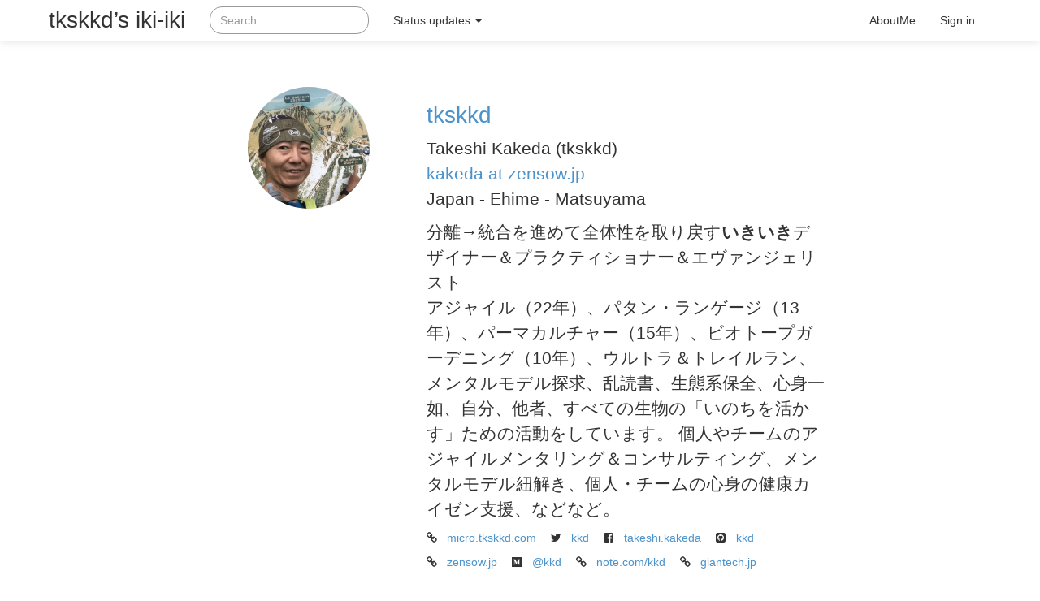

--- FILE ---
content_type: text/html;charset=UTF-8
request_url: https://www.tkskkd.com/content/statusupdates/
body_size: 9393
content:
<!DOCTYPE html>
<html lang="ja" class="h-feed">
<head>


<meta charset="utf-8">
<title class="p-name">Takeshi Kakeda’s iki-iki notes, articles and memorials</title>
<meta name="viewport" content="width=device-width, initial-scale=1.0">
<meta name="viewport" content="initial-scale=1.0" media="(device-height: 568px)"/>
<meta name="description" content="Takeshi Kakeda’s iki-iki notes, articles and memorials">
<meta name="generator" content="Known https://withknown.com">
<meta http-equiv="Content-Language" content="ja">
<meta http-equiv="Status" content="200"/>
<!--Le fav and touch icons-->
<link rel="apple-touch-icon" sizes="57x57" href="https://www.tkskkd.com/gfx/logos/apple-icon-57x57.png" />
<link rel="apple-touch-icon" sizes="72x72" href="https://www.tkskkd.com/gfx/logos/apple-icon-72x72.png" />
<link rel="apple-touch-icon" sizes="114x114" href="https://www.tkskkd.com/gfx/logos/apple-icon-114x114.png" />
<link rel="apple-touch-icon" sizes="144x144" href="https://www.tkskkd.com/gfx/logos/apple-icon-144x144.png" />
<link rel="shortcut icon" type="image/jpg" href="https://www.tkskkd.com/file/4f308e97d2a056e87f08ed294d754eb5/thumb.jpg">
<!-- Make this an "app" when saved to an ios device's home screen -->
<link rel="apple-touch-icon-precomposed" href="https://www.tkskkd.com/file/4f308e97d2a056e87f08ed294d754eb5/thumb.jpg">
<!-- Make this an "app" when saved to an ios device's home screen -->
<link rel="apple-touch-icon" href="https://www.tkskkd.com/file/4f308e97d2a056e87f08ed294d754eb5/thumb.jpg">
<!-- <meta name="apple-mobile-web-app-capable" content="yes">
<meta name="apple-mobile-web-app-status-bar-style" content="black"> -->

<!-- Android -->
<link rel="manifest" href="https://www.tkskkd.com/chrome/manifest.json">

<meta property="og:type" content="website" />
<meta property="og:title" content="Takeshi Kakeda’s iki-iki notes, articles and memorials" />
<meta property="og:site_name" content="tkskkd’s iki-iki" />
<meta property="og:image" content="https://www.tkskkd.com/file/4f308e97d2a056e87f08ed294d754eb5/thumb.jpg" />
<meta property="og:description" content="Takeshi Kakeda’s iki-iki notes, articles and memorials" />

<!-- JSON+LD Structured Data -->
<script type="application/ld+json">
    {
    "@context": "http://schema.org",
    "@type": "WebSite",
    "url": "https://www.tkskkd.com/content/statusupdates/",
    "name": "Takeshi Kakeda\u2019s iki-iki notes, articles and memorials",
    "description": "Takeshi Kakeda\u2019s iki-iki notes, articles and memorials",
    "publisher": "tkskkd\u2019s iki-iki",
    "potentialAction": {
        "@type": "SearchAction",
        "target": "https://www.tkskkd.com/content/all/?q={search_term}",
        "query-input": "required name=search_term"
    },
    "author": {
        "@type": "Person",
        "name": "tkskkd"
    }
}    
</script>
    <!-- Dublin Core -->
<link rel="schema.DC" href="http://purl.org/dc/elements/1.1/">
<meta name="DC.title" content="Takeshi Kakeda’s iki-iki notes, articles and memorials">
<meta name="DC.description" content="Takeshi Kakeda’s iki-iki notes, articles and memorials"><!-- We need jQuery at the top of the page -->
<script src="https://www.tkskkd.com/vendor/npm-asset/jquery/dist/jquery.min.js"></script>

<!-- Le styles -->
<link
    href="https://www.tkskkd.com/vendor/twbs/bootstrap/dist/css/bootstrap.min.css"
    rel="stylesheet"/>
<link
    href="https://www.tkskkd.com/vendor/twbs/bootstrap/dist/css/bootstrap-theme.min.css"/>
<script
    src="https://www.tkskkd.com/vendor/twbs/bootstrap/dist/js/bootstrap.min.js"></script>

<!-- Accessibility -->
<link rel="stylesheet"
    href="https://www.tkskkd.com/vendor/npm-asset/bootstrap-accessibility-plugin/plugins/css/bootstrap-accessibility.css">
<script
    src="https://www.tkskkd.com/vendor/npm-asset/bootstrap-accessibility-plugin/plugins/js/bootstrap-accessibility.min.js"></script>

<!-- Fonts -->
<link rel="stylesheet"
    href="https://www.tkskkd.com/vendor/forkawesome/fork-awesome/css/fork-awesome.min.css">
<link rel="stylesheet"
    href="https://www.tkskkd.com/vendor/forkawesome/fork-awesome/css/v5-compat.min.css">
<style>
    body {
        padding-top: 100px; /* 60px to make the container go all the way to the bottom of the topbar */
    }
</style>

<script>
    var known = {"session":{"loggedIn":false,"admin":false},"config":{"displayUrl":"https:\/\/www.tkskkd.com\/","staticUrl":"https:\/\/www.tkskkd.com\/","debug":false},"page":{"currentUrl":"https:\/\/www.tkskkd.com\/content\/statusupdates\/","currentUrlFragments":{"scheme":"https","host":"www.tkskkd.com","path":"\/content\/statusupdates\/"}}}; 
</script>
<script
    src="https://www.tkskkd.com/js/modernizr/modernizr-custom.js"></script>

<!-- Default Known JavaScript -->
<script src="https://www.tkskkd.com/js/1617512782/known.min.js"></script>

<script
    src="https://www.tkskkd.com/vendor/npm-asset/bootstrap-toggle/js/bootstrap-toggle.js"></script>
<link href="https://www.tkskkd.com/css/1638490940/known.min.css" rel="stylesheet">

<!-- Syndication -->
<link
    href="https://www.tkskkd.com/vendor/npm-asset/bootstrap-toggle/css/bootstrap-toggle.min.css"
    rel="stylesheet"/>

<!-- Mention styles -->
<link rel="stylesheet" type="text/css"
      href="https://www.tkskkd.com/vendor/idno/mentionjs/recommended-styles.css">

<link rel="stylesheet" type="text/css"
      href="https://www.tkskkd.com/vendor/npm-asset/eonasdan-bootstrap-datetimepicker/build/css/bootstrap-datetimepicker.min.css">

<!-- To silo is human, to syndicate divine -->
<link rel="alternate" type="application/rss+xml" title="Takeshi Kakeda’s iki-iki notes, articles and memorials"
      href="https://www.tkskkd.com/content/statusupdates/?_t=rss"/>
<link rel="feed" type="application/rss+xml" title="Takeshi Kakeda’s iki-iki notes, articles and memorials"
      href="https://www.tkskkd.com/content/statusupdates/?_t=rss"/>
<link rel="alternate feed" type="application/rss+xml"
      title="tkskkd’s iki-iki: all content"
      href="https://www.tkskkd.com/content/all?_t=rss"/>
<link rel="alternate" type="application/json"
      title="tkskkd’s iki-iki: all content"
      href="https://www.tkskkd.com/content/all?_t=rss" />
<link rel="feed" type="text/html" title="tkskkd’s iki-iki"
      href="https://www.tkskkd.com/content/all"/>

<!-- Webmention endpoint -->
<link href="https://www.tkskkd.com/webmention/" rel="http://webmention.org/"/>
<link href="https://www.tkskkd.com/webmention/" rel="webmention"/>

    <!-- Pubsubhubbub -->
    <link href="https://withknown.superfeedr.com/" rel="hub"/>
            <link href="https://micro.tkskkd.com" rel="me" class="u-url"/>
                        <link href="https://twitter.com/kkd" rel="me" class="u-url"/>
                        <link href="https://facebook.com/takeshi.kakeda" rel="me" class="u-url"/>
                        <link href="https://github.com/kkd" rel="me" class="u-url"/>
                        <link href="https://zensow.jp/" rel="me" class="u-url"/>
                        <link href="https://medium.com/@kkd" rel="me" class="u-url"/>
                        <link href="https://note.com/kkd" rel="me" class="u-url"/>
                        <link href="https://giantech.jp" rel="me" class="u-url"/>
            <link rel="stylesheet" href="https://www.tkskkd.com/IdnoPlugins/Checkin/external/leaflet/leaflet.min.css"/>
<!--[if lte IE 8]>
<link rel="stylesheet" href="https://www.tkskkd.com/IdnoPlugins/Checkin/external/leaflet/leaflet.min.ie.css"/>
<![endif]-->
<script type="text/javascript" src="https://www.tkskkd.com/IdnoPlugins/Checkin/external/leaflet/leaflet.js"></script>
<script type="text/javascript" src="https://www.tkskkd.com/IdnoPlugins/Checkin/external/stamen-maps/tile.stamen.min.js"></script>
<script async defer data-domain="tkskkd.com" src="https://plausible.io/js/plausible.js"></script>
<!-- Global site tag (gtag.js) - Google Analytics -->
<script async src="https://www.googletagmanager.com/gtag/js?id=G-SSJKNRZ8MQ"></script>
<script>
  window.dataLayer = window.dataLayer || [];
  function gtag(){dataLayer.push(arguments);}
  gtag('js', new Date());

  gtag('config', 'G-SSJKNRZ8MQ');
</script><link rel="openid.delegate" href="https://www.tkskkd.com/" />
<link rel="openid.server" href="https://indieauth.com/openid" />
<link rel="authorization_endpoint" href="https://www.tkskkd.com/indieauth/auth">
<link rel="token_endpoint" href="https://www.tkskkd.com/indieauth/token">
<link rel="micropub" href="https://www.tkskkd.com/micropub/endpoint"><script src="https://www.tkskkd.com/IdnoPlugins/Media/external/wavesurfer/dist/wavesurfer.min.js"></script>
<script async defer data-domain="tkskkd.com" src="https://plausible.io/js/plausible.js"></script>
        <meta name="monetization" content="$ilp.uphold.com/qkqya2bB9f4A">
        <link rel="stylesheet" href="https://www.tkskkd.com/styles/site/"/>
</head>

<body class="idno_pages_homepage page-content page-content-statusupdates logged-out">

    <a href="#maincontent" style="display:none">Skip to main content</a>
<nav class="navbar navbar-default navbar-fixed-top">
    <div class="container">
        <!-- Brand and toggle get grouped for better mobile display -->
        <div class="navbar-header">
            <button type="button" class="navbar-toggle collapsed" data-toggle="collapse" data-target="#navbar-collapse">
                <span class="sr-only">Toggle navigation</span>
                <span class="icon-bar"></span>
                <span class="icon-bar"></span>
                <span class="icon-bar"></span>
            </button>
            <a class="navbar-brand" tabindex="1" href="https://www.tkskkd.com/">tkskkd’s iki-iki</a>
        </div>

        <!-- Collect the nav links, forms, and other content for toggling -->
        <div class="collapse navbar-collapse" id="navbar-collapse">

            <form class="navbar-form navbar-left" action="https://www.tkskkd.com/content/statusupdates" method="get" role="search">
    <div class="form-group">
        <input type="search" class="search-query form-control" name="q" placeholder="Search" tabindex="2" value="">
    </div>
</form>
<ul class="nav navbar-nav">

            <li class="dropdown" tabindex="3">
                <a href="#" class="dropdown-toggle" data-toggle="dropdown" role="button" aria-expanded="false">
                Status updates                    <span class="caret"></span>
                </a>
                <ul class="dropdown-menu" role="menu">
                    <li>
    <a href="https://www.tkskkd.com/">
        <span class="dropdown-menu-icon">&nbsp;</span>
        Default content    </a>
</li>
<li>
    <a href="https://www.tkskkd.com/content/all/">
        <span class="dropdown-menu-icon">&nbsp;</span>
        All content    </a>
</li>
<li>
    <a href="https://www.tkskkd.com/content/photos/">
        <span class="dropdown-menu-icon"><i class="fa fa-image"></i>
</span>
        Photos    </a>
</li>
<li>
    <a href="https://www.tkskkd.com/content/events/">
        <span class="dropdown-menu-icon"><i class="fa fa-calendar"></i>
</span>
        Events    </a>
</li>
<li>
    <a href="https://www.tkskkd.com/content/rsvp/">
        <span class="dropdown-menu-icon"><i class="fa fa-calendar-check-o"></i>
</span>
        RSVP    </a>
</li>
<li>
    <a href="https://www.tkskkd.com/content/locations/">
        <span class="dropdown-menu-icon"><i class="fa fa-map-marker"></i>
</span>
        Locations    </a>
</li>
<li>
    <a href="https://www.tkskkd.com/content/bookmarkedpages/">
        <span class="dropdown-menu-icon"><i class="fa fa-bookmark"></i>
</span>
        Bookmarked pages    </a>
</li>
<li>
    <a href="https://www.tkskkd.com/content/posts/">
        <span class="dropdown-menu-icon"><i class="fa fa-align-left"></i>
</span>
        Posts    </a>
</li>
<li>
    <a href="https://www.tkskkd.com/content/statusupdates/">
        <span class="dropdown-menu-icon"><i class="fa fa-comment"></i></span>
        Status updates    </a>
</li>
<li>
    <a href="https://www.tkskkd.com/content/audio/">
        <span class="dropdown-menu-icon"><i class="fa fa-microphone"></i>
</span>
        Audio    </a>
</li>


                </ul>
            </li>

    </ul>

            <ul class="nav navbar-nav navbar-right">
                                                    <li>
                                        <ul class="nav">
                                            <li>
                                                <a href="https://www.tkskkd.com/pages/-2">AboutMe</a>
                                            </li>
                                        </ul>
                                    </li>
                                    

    <li><a href="https://www.tkskkd.com/session/login">Sign in</a></li>            </ul>

        </div><!-- /.navbar-collapse -->
    </div><!-- /.container-fluid -->
</nav>
    <div class="page-container">
        <div class="container page-body">
            <div id="page-messages">
    </div>            <a name="pagecontent"></a>
            <div class="row profile h-card">
    <div class="col-md-8 col-md-offset-2">
        <!--<div class="row visible-sm">
            <div class="col-md-2">
                <div style="margin-bottom: 2em; margin-top: -2em; text-align: center">
                    <p>
                                            </p>

                    <p style="margin-bottom: 2em" class="clearall"></p>
                </div>
            </div>
        </div>-->
        <div class="row">
            <div class="col-md-4 namebadge">
                <p>
                    <a href="https://www.tkskkd.com/profile/tkskkd" class="u-url icon-container"><img class="u-photo"
                                                                                               src="https://www.tkskkd.com/file/4f308e97d2a056e87f08ed294d754eb5/thumb.jpg"/></a>
                </p>

                                            </div>
            
            <div class="col-md-8 namebadge-profile">
                <div class="row">
                    <div class="col-md-12">
                        <h1 class="p-profile">
                            <a href="https://www.tkskkd.com/profile/tkskkd"
                               class="u-url p-name fn">tkskkd</a>
                        </h1>
                    </div>
                </div>
                <div class="row">
                    <div class="col-md-12">
                        <div class="e-note"><div class="highlightedText"><div class="h-card">
<p><span class="p-name">Takeshi Kakeda</span> (<span class="p-nickname">tkskkd</span>)<br />    <a class="u-email" href="mailto:kakeda@zensow.jp">kakeda at zensow.jp</a><br />    <span class="p-country-name">Japan</span> -  <span class="p-region">Ehime</span> -  <span class="p-locality">Matsuyama</span></p>
<p class="p-note">
分離→統合を進めて全体性を取り戻す<strong>いきいき</strong>デザイナー＆プラクティショナー＆エヴァンジェリスト<br />
アジャイル（22年）、パタン・ランゲージ（13年）、パーマカルチャー（15年）、ビオトープガーデニング（10年）、ウルトラ＆トレイルラン、メンタルモデル探求、乱読書、生態系保全、心身一如、自分、他者、すべての生物の「いのちを活かす」ための活動をしています。

個人やチームのアジャイルメンタリング＆コンサルティング、メンタルモデル紐解き、個人・チームの心身の健康カイゼン支援、などなど。</p></div></div></div>

                                    <p class="url-container">
                <i class="fa fa-link"></i> <a href="https://micro.tkskkd.com" rel="me"
                                                       class="u-url">micro.tkskkd.com</a>
            </p>
                        <p class="url-container">
                <i class="fa fa-twitter"></i> <a href="https://twitter.com/kkd" rel="me"
                                                       class="u-url">kkd</a>
            </p>
                        <p class="url-container">
                <i class="fa fa-facebook-square"></i> <a href="https://facebook.com/takeshi.kakeda" rel="me"
                                                       class="u-url">takeshi.kakeda</a>
            </p>
                        <p class="url-container">
                <i class="fa fa-github-square"></i> <a href="https://github.com/kkd" rel="me"
                                                       class="u-url">kkd</a>
            </p>
                        <p class="url-container">
                <i class="fa fa-link"></i> <a href="https://zensow.jp/" rel="me"
                                                       class="u-url">zensow.jp</a>
            </p>
                        <p class="url-container">
                <i class="fa fa-medium-square"></i> <a href="https://medium.com/@kkd" rel="me"
                                                       class="u-url">@kkd</a>
            </p>
                        <p class="url-container">
                <i class="fa fa-link"></i> <a href="https://note.com/kkd" rel="me"
                                                       class="u-url">note.com/kkd</a>
            </p>
                        <p class="url-container">
                <i class="fa fa-link"></i> <a href="https://giantech.jp" rel="me"
                                                       class="u-url">giantech.jp</a>
            </p>
                                </div>
                </div>
            </div>
        </div>
    </div>
</div>            <div class="row idno-entry idno-entry-status h-entry idno-statusupdates idno-object"
            >

                <div class="col-md-1 col-md-offset-1 owner p-author h-card visible-md visible-lg">
                    <p>
                        <a href="https://www.tkskkd.com/profile/tkskkd" class="u-url icon-container">
                            <img class="u-photo" src="https://www.tkskkd.com/file/4f308e97d2a056e87f08ed294d754eb5/thumb.jpg" alt="tkskkd"/></a><br/>
                        <a href="https://www.tkskkd.com/profile/tkskkd" class="p-name u-url fn">tkskkd</a>
                    </p>
                </div>

                <div class="col-md-8 idno-content">
                    <!--<div class="visible-xs">
                        <p class="p-author author h-card vcard">
                            <a href="https://www.tkskkd.com/profile/tkskkd" class="icon-container"><img
                                    class="u-logo logo u-photo photo" src="https://www.tkskkd.com/file/4f308e97d2a056e87f08ed294d754eb5/thumb.jpg" alt="tkskkd"/></a>
                            <a class="p-name fn u-url url" href="https://www.tkskkd.com/profile/tkskkd">tkskkd</a>
                            <a class="u-url" href="https://www.tkskkd.com/profile/tkskkd">
                                </a>
                        </p>
                    </div>-->
                                        <div class="idno-body">
                  <p class="p-name e-content entry-content">この話読むと、生きて生まれて存在するだけで祝福なんだってよくわかる。人間すごいな。<br />
<br />
実体験に基づく真実の産婦人科医院物語 「透明なゆりかご/【第6話】母性について」を読んだよ！ <a href="https://www.tkskkd.com/tag/%E3%83%9E%E3%82%AC%E3%83%9D%E3%82%B1" class="p-category" rel="tag">#マガポケ</a> <a href="https://s.magazinepocket.com/ldg?t=1719&amp;amp;e=343625" target="_blank" >https://<wbr />s.magazinepocket.com/<wbr />ldg?t=<wbr />1719&amp;amp;e=<wbr />343625</a><br />
<a href="https://s.magazinepocket.com/ldg?t=1719&amp;amp;e=343625" target="_blank" >https://<wbr />s.magazinepocket.com/<wbr />ldg?t=<wbr />1719&amp;amp;e=<wbr />343625</a></p>
<div class="unfurl-block" data-parent-object="a5493440-4423-45e1-bb23-a6fac2e72683">
    <div class="unfurl col-md-12" style="display:none;" data-url="https://s.magazinepocket.com/ldg?t=1719&amp;amp;e=343625"></div>
    </div>
                    </div>
                    <div class="footer">
                        
        <div class="permalink">
            <p>
                <a href="https://www.tkskkd.com/profile/tkskkd">tkskkd</a>published this                <a class="u-url url" href="https://www.tkskkd.com/2024/011152132" rel="permalink"><time class="dt-published"
                          datetime="2024-01-11T05:21:32+0000">11 Jan 2024</time></a>
                                                                        </p>
        </div>
        <div class="interactions">
        <span class="annotate-icon">
                                <a class="stars" href="https://www.tkskkd.com/2024/011152132#comments"><i class="fa fa-star-o" title="Star this!"></i> 0 stars</a>
                            </span>
           <span class="annotate-icon"> <a class="comments" href="https://www.tkskkd.com/2024/011152132#comments"><i class="fa fa-comments"></i> 0 comments</a></span>
            <a class="shares" href="https://www.tkskkd.com/2024/011152132#comments"></a>
            <a class="shares" href="https://www.tkskkd.com/2024/011152132#comments"></a>
        </div>
        <br class="clearall"/>
                    <div class="extra-metadata">
                            </div>
                                </div>
                </div>

            </div>

                    <div class="row idno-entry idno-entry-status h-entry idno-statusupdates idno-object"
            >

                <div class="col-md-1 col-md-offset-1 owner p-author h-card visible-md visible-lg">
                    <p>
                        <a href="https://www.tkskkd.com/profile/tkskkd" class="u-url icon-container">
                            <img class="u-photo" src="https://www.tkskkd.com/file/4f308e97d2a056e87f08ed294d754eb5/thumb.jpg" alt="tkskkd"/></a><br/>
                        <a href="https://www.tkskkd.com/profile/tkskkd" class="p-name u-url fn">tkskkd</a>
                    </p>
                </div>

                <div class="col-md-8 idno-content">
                    <!--<div class="visible-xs">
                        <p class="p-author author h-card vcard">
                            <a href="https://www.tkskkd.com/profile/tkskkd" class="icon-container"><img
                                    class="u-logo logo u-photo photo" src="https://www.tkskkd.com/file/4f308e97d2a056e87f08ed294d754eb5/thumb.jpg" alt="tkskkd"/></a>
                            <a class="p-name fn u-url url" href="https://www.tkskkd.com/profile/tkskkd">tkskkd</a>
                            <a class="u-url" href="https://www.tkskkd.com/profile/tkskkd">
                                </a>
                        </p>
                    </div>-->
                                        <div class="idno-body">
                  <p class="p-name e-content entry-content">色々あきらめて、これまで放置していた諸々に取り組むことを今年はやり遂げよう。色々後回ししてきたことを、正当化せずにかつ、後回しにせざるを得なかったことを受け入れて、向き合うことは自分の人生のテーマのひとつっぽい。正当化が得意なのは自覚しているので、如何に正当化せずにかつ自己否定せずに、弱さに向きあえるかが鍵。</p>
                    </div>
                    <div class="footer">
                        
        <div class="permalink">
            <p>
                <a href="https://www.tkskkd.com/profile/tkskkd">tkskkd</a>published this                <a class="u-url url" href="https://www.tkskkd.com/2024/010954201" rel="permalink"><time class="dt-published"
                          datetime="2024-01-09T05:42:01+0000">09 Jan 2024</time></a>
                                                                        </p>
        </div>
        <div class="interactions">
        <span class="annotate-icon">
                                <a class="stars" href="https://www.tkskkd.com/2024/010954201#comments"><i class="fa fa-star-o" title="Star this!"></i> 0 stars</a>
                            </span>
           <span class="annotate-icon"> <a class="comments" href="https://www.tkskkd.com/2024/010954201#comments"><i class="fa fa-comments"></i> 0 comments</a></span>
            <a class="shares" href="https://www.tkskkd.com/2024/010954201#comments"></a>
            <a class="shares" href="https://www.tkskkd.com/2024/010954201#comments"></a>
        </div>
        <br class="clearall"/>
                    <div class="extra-metadata">
                            </div>
                                </div>
                </div>

            </div>

                    <div class="row idno-entry idno-entry-status h-entry idno-statusupdates idno-object"
            >

                <div class="col-md-1 col-md-offset-1 owner p-author h-card visible-md visible-lg">
                    <p>
                        <a href="https://www.tkskkd.com/profile/tkskkd" class="u-url icon-container">
                            <img class="u-photo" src="https://www.tkskkd.com/file/4f308e97d2a056e87f08ed294d754eb5/thumb.jpg" alt="tkskkd"/></a><br/>
                        <a href="https://www.tkskkd.com/profile/tkskkd" class="p-name u-url fn">tkskkd</a>
                    </p>
                </div>

                <div class="col-md-8 idno-content">
                    <!--<div class="visible-xs">
                        <p class="p-author author h-card vcard">
                            <a href="https://www.tkskkd.com/profile/tkskkd" class="icon-container"><img
                                    class="u-logo logo u-photo photo" src="https://www.tkskkd.com/file/4f308e97d2a056e87f08ed294d754eb5/thumb.jpg" alt="tkskkd"/></a>
                            <a class="p-name fn u-url url" href="https://www.tkskkd.com/profile/tkskkd">tkskkd</a>
                            <a class="u-url" href="https://www.tkskkd.com/profile/tkskkd">
                                </a>
                        </p>
                    </div>-->
                                        <div class="idno-body">
                  <p class="p-name e-content entry-content">Agile Japan 2023の高松サテライト、来週1/20（土）です。まだ参加できるよー。<br />
<br />
<a href="https://agile459.connpass.com/event/303056/" target="_blank" >https://<wbr />agile459.connpass.com/<wbr />event/<wbr />303056/<wbr /></a></p>
<div class="unfurl-block" data-parent-object="dd2a4562-d4de-4c27-af38-4b275f8c8fdd">
    <div class="unfurl col-md-12" style="display:none;" data-url="https://agile459.connpass.com/event/303056/"></div>
    </div>
                    </div>
                    <div class="footer">
                        
        <div class="permalink">
            <p>
                <a href="https://www.tkskkd.com/profile/tkskkd">tkskkd</a>published this                <a class="u-url url" href="https://www.tkskkd.com/2024/010941838" rel="permalink"><time class="dt-published"
                          datetime="2024-01-09T04:18:38+0000">09 Jan 2024</time></a>
                                                                        </p>
        </div>
        <div class="interactions">
        <span class="annotate-icon">
                                <a class="stars" href="https://www.tkskkd.com/2024/010941838#comments"><i class="fa fa-star-o" title="Star this!"></i> 0 stars</a>
                            </span>
           <span class="annotate-icon"> <a class="comments" href="https://www.tkskkd.com/2024/010941838#comments"><i class="fa fa-comments"></i> 0 comments</a></span>
            <a class="shares" href="https://www.tkskkd.com/2024/010941838#comments"></a>
            <a class="shares" href="https://www.tkskkd.com/2024/010941838#comments"></a>
        </div>
        <br class="clearall"/>
                    <div class="extra-metadata">
                            </div>
                                </div>
                </div>

            </div>

                    <div class="row idno-entry idno-entry-status h-entry idno-statusupdates idno-object"
            >

                <div class="col-md-1 col-md-offset-1 owner p-author h-card visible-md visible-lg">
                    <p>
                        <a href="https://www.tkskkd.com/profile/tkskkd" class="u-url icon-container">
                            <img class="u-photo" src="https://www.tkskkd.com/file/4f308e97d2a056e87f08ed294d754eb5/thumb.jpg" alt="tkskkd"/></a><br/>
                        <a href="https://www.tkskkd.com/profile/tkskkd" class="p-name u-url fn">tkskkd</a>
                    </p>
                </div>

                <div class="col-md-8 idno-content">
                    <!--<div class="visible-xs">
                        <p class="p-author author h-card vcard">
                            <a href="https://www.tkskkd.com/profile/tkskkd" class="icon-container"><img
                                    class="u-logo logo u-photo photo" src="https://www.tkskkd.com/file/4f308e97d2a056e87f08ed294d754eb5/thumb.jpg" alt="tkskkd"/></a>
                            <a class="p-name fn u-url url" href="https://www.tkskkd.com/profile/tkskkd">tkskkd</a>
                            <a class="u-url" href="https://www.tkskkd.com/profile/tkskkd">
                                </a>
                        </p>
                    </div>-->
                                        <div class="idno-body">
                  <p class="p-name e-content entry-content">先日子供に買ったノートPCの値段が間違っていることに数日後に気がついて店舗に行って確認してもらいカードの返金と再購入をしてきた。税抜だと思ってたのが税込だったので購入時に気づかなかった。差額は1.4K円だったので安く上がってよかったな。</p>
                    </div>
                    <div class="footer">
                        
        <div class="permalink">
            <p>
                <a href="https://www.tkskkd.com/profile/tkskkd">tkskkd</a>published this                <a class="u-url url" href="https://www.tkskkd.com/2024/010930526" rel="permalink"><time class="dt-published"
                          datetime="2024-01-09T03:05:26+0000">09 Jan 2024</time></a>
                                                                        </p>
        </div>
        <div class="interactions">
        <span class="annotate-icon">
                                <a class="stars" href="https://www.tkskkd.com/2024/010930526#comments"><i class="fa fa-star-o" title="Star this!"></i> 0 stars</a>
                            </span>
           <span class="annotate-icon"> <a class="comments" href="https://www.tkskkd.com/2024/010930526#comments"><i class="fa fa-comments"></i> 0 comments</a></span>
            <a class="shares" href="https://www.tkskkd.com/2024/010930526#comments"></a>
            <a class="shares" href="https://www.tkskkd.com/2024/010930526#comments"></a>
        </div>
        <br class="clearall"/>
                    <div class="extra-metadata">
                            </div>
                                </div>
                </div>

            </div>

                    <div class="row idno-entry idno-entry-status h-entry idno-statusupdates idno-object"
            >

                <div class="col-md-1 col-md-offset-1 owner p-author h-card visible-md visible-lg">
                    <p>
                        <a href="https://www.tkskkd.com/profile/tkskkd" class="u-url icon-container">
                            <img class="u-photo" src="https://www.tkskkd.com/file/4f308e97d2a056e87f08ed294d754eb5/thumb.jpg" alt="tkskkd"/></a><br/>
                        <a href="https://www.tkskkd.com/profile/tkskkd" class="p-name u-url fn">tkskkd</a>
                    </p>
                </div>

                <div class="col-md-8 idno-content">
                    <!--<div class="visible-xs">
                        <p class="p-author author h-card vcard">
                            <a href="https://www.tkskkd.com/profile/tkskkd" class="icon-container"><img
                                    class="u-logo logo u-photo photo" src="https://www.tkskkd.com/file/4f308e97d2a056e87f08ed294d754eb5/thumb.jpg" alt="tkskkd"/></a>
                            <a class="p-name fn u-url url" href="https://www.tkskkd.com/profile/tkskkd">tkskkd</a>
                            <a class="u-url" href="https://www.tkskkd.com/profile/tkskkd">
                                </a>
                        </p>
                    </div>-->
                                        <div class="idno-body">
                  <p class="p-name e-content entry-content">フレームワークというわかりやすさは「わかりってスッキリしたい」左脳は喜ぶけど、その弊害として体験を通じて得られる気づきなどに不可欠な右脳は働きにくいのだなぁということを改めて再認識した。思考と直感、左脳と右脳で、これまでのモヤモヤが説明できる気がしてきた。<br />
</p>
                    </div>
                    <div class="footer">
                        
        <div class="permalink">
            <p>
                <a href="https://www.tkskkd.com/profile/tkskkd">tkskkd</a>published this                <a class="u-url url" href="https://www.tkskkd.com/2023/0702123137" rel="permalink"><time class="dt-published"
                          datetime="2023-07-02T12:31:37+0000">02 Jul 2023</time></a>
                                                                        </p>
        </div>
        <div class="interactions">
        <span class="annotate-icon">
                                <a class="stars" href="https://www.tkskkd.com/2023/0702123137#comments"><i class="fa fa-star-o" title="Star this!"></i> 0 stars</a>
                            </span>
           <span class="annotate-icon"> <a class="comments" href="https://www.tkskkd.com/2023/0702123137#comments"><i class="fa fa-comments"></i> 0 comments</a></span>
            <a class="shares" href="https://www.tkskkd.com/2023/0702123137#comments"></a>
            <a class="shares" href="https://www.tkskkd.com/2023/0702123137#comments"></a>
        </div>
        <br class="clearall"/>
                    <div class="extra-metadata">
                            </div>
                                </div>
                </div>

            </div>

                    <div class="row idno-entry idno-entry-status h-entry idno-statusupdates idno-object"
            >

                <div class="col-md-1 col-md-offset-1 owner p-author h-card visible-md visible-lg">
                    <p>
                        <a href="https://www.tkskkd.com/profile/tkskkd" class="u-url icon-container">
                            <img class="u-photo" src="https://www.tkskkd.com/file/4f308e97d2a056e87f08ed294d754eb5/thumb.jpg" alt="tkskkd"/></a><br/>
                        <a href="https://www.tkskkd.com/profile/tkskkd" class="p-name u-url fn">tkskkd</a>
                    </p>
                </div>

                <div class="col-md-8 idno-content">
                    <!--<div class="visible-xs">
                        <p class="p-author author h-card vcard">
                            <a href="https://www.tkskkd.com/profile/tkskkd" class="icon-container"><img
                                    class="u-logo logo u-photo photo" src="https://www.tkskkd.com/file/4f308e97d2a056e87f08ed294d754eb5/thumb.jpg" alt="tkskkd"/></a>
                            <a class="p-name fn u-url url" href="https://www.tkskkd.com/profile/tkskkd">tkskkd</a>
                            <a class="u-url" href="https://www.tkskkd.com/profile/tkskkd">
                                </a>
                        </p>
                    </div>-->
                                        <div class="idno-body">
                  <p class="p-name e-content entry-content">スクフェス大阪の四国トラックをずっと聞いていたが、各現場の悩みをどう乗り越えてきたかという話を聞けた。「不快の抱擁」というテーマでセッションを選んだのだけど狙い通りでよかったなぁ。不快への抵抗ではなく、不快の抱擁後に生成された行動が本当のパワーウィズ。</p>
                    </div>
                    <div class="footer">
                        
        <div class="permalink">
            <p>
                <a href="https://www.tkskkd.com/profile/tkskkd">tkskkd</a>published this                <a class="u-url url" href="https://www.tkskkd.com/2023/0701234104" rel="permalink"><time class="dt-published"
                          datetime="2023-07-01T23:41:04+0000">01 Jul 2023</time></a>
                                                                        </p>
        </div>
        <div class="interactions">
        <span class="annotate-icon">
                                <a class="stars" href="https://www.tkskkd.com/2023/0701234104#comments"><i class="fa fa-star-o" title="Star this!"></i> 0 stars</a>
                            </span>
           <span class="annotate-icon"> <a class="comments" href="https://www.tkskkd.com/2023/0701234104#comments"><i class="fa fa-comments"></i> 0 comments</a></span>
            <a class="shares" href="https://www.tkskkd.com/2023/0701234104#comments"></a>
            <a class="shares" href="https://www.tkskkd.com/2023/0701234104#comments"></a>
        </div>
        <br class="clearall"/>
                    <div class="extra-metadata">
                            </div>
                                </div>
                </div>

            </div>

                    <div class="row idno-entry idno-entry-status h-entry idno-statusupdates idno-object"
            >

                <div class="col-md-1 col-md-offset-1 owner p-author h-card visible-md visible-lg">
                    <p>
                        <a href="https://www.tkskkd.com/profile/tkskkd" class="u-url icon-container">
                            <img class="u-photo" src="https://www.tkskkd.com/file/4f308e97d2a056e87f08ed294d754eb5/thumb.jpg" alt="tkskkd"/></a><br/>
                        <a href="https://www.tkskkd.com/profile/tkskkd" class="p-name u-url fn">tkskkd</a>
                    </p>
                </div>

                <div class="col-md-8 idno-content">
                    <!--<div class="visible-xs">
                        <p class="p-author author h-card vcard">
                            <a href="https://www.tkskkd.com/profile/tkskkd" class="icon-container"><img
                                    class="u-logo logo u-photo photo" src="https://www.tkskkd.com/file/4f308e97d2a056e87f08ed294d754eb5/thumb.jpg" alt="tkskkd"/></a>
                            <a class="p-name fn u-url url" href="https://www.tkskkd.com/profile/tkskkd">tkskkd</a>
                            <a class="u-url" href="https://www.tkskkd.com/profile/tkskkd">
                                </a>
                        </p>
                    </div>-->
                                        <div class="idno-body">
                  <p class="p-name e-content entry-content">DraftsのAPI経由でTwitter投稿できなくなったの？</p>
                    </div>
                    <div class="footer">
                        
        <div class="permalink">
            <p>
                <a href="https://www.tkskkd.com/profile/tkskkd">tkskkd</a>published this                <a class="u-url url" href="https://www.tkskkd.com/2023/062862549" rel="permalink"><time class="dt-published"
                          datetime="2023-06-28T06:25:49+0000">28 Jun 2023</time></a>
                                                                        </p>
        </div>
        <div class="interactions">
        <span class="annotate-icon">
                                <a class="stars" href="https://www.tkskkd.com/2023/062862549#comments"><i class="fa fa-star-o" title="Star this!"></i> 0 stars</a>
                            </span>
           <span class="annotate-icon"> <a class="comments" href="https://www.tkskkd.com/2023/062862549#comments"><i class="fa fa-comments"></i> 0 comments</a></span>
            <a class="shares" href="https://www.tkskkd.com/2023/062862549#comments"></a>
            <a class="shares" href="https://www.tkskkd.com/2023/062862549#comments"></a>
        </div>
        <br class="clearall"/>
                    <div class="extra-metadata">
                            </div>
                                </div>
                </div>

            </div>

                    <div class="row idno-entry idno-entry-status h-entry idno-statusupdates idno-object"
            >

                <div class="col-md-1 col-md-offset-1 owner p-author h-card visible-md visible-lg">
                    <p>
                        <a href="https://www.tkskkd.com/profile/tkskkd" class="u-url icon-container">
                            <img class="u-photo" src="https://www.tkskkd.com/file/4f308e97d2a056e87f08ed294d754eb5/thumb.jpg" alt="tkskkd"/></a><br/>
                        <a href="https://www.tkskkd.com/profile/tkskkd" class="p-name u-url fn">tkskkd</a>
                    </p>
                </div>

                <div class="col-md-8 idno-content">
                    <!--<div class="visible-xs">
                        <p class="p-author author h-card vcard">
                            <a href="https://www.tkskkd.com/profile/tkskkd" class="icon-container"><img
                                    class="u-logo logo u-photo photo" src="https://www.tkskkd.com/file/4f308e97d2a056e87f08ed294d754eb5/thumb.jpg" alt="tkskkd"/></a>
                            <a class="p-name fn u-url url" href="https://www.tkskkd.com/profile/tkskkd">tkskkd</a>
                            <a class="u-url" href="https://www.tkskkd.com/profile/tkskkd">
                                </a>
                        </p>
                    </div>-->
                                        <div class="idno-body">
                  <p class="p-name e-content entry-content">プロセスコミュニケーションモデル(PCM)と人格適応論の違いがわかった。ザ・メンタルモデルを含めて人がどのように生まれ環境適応し発達していくかの筋書きが見えた。痛み、禁止令、信念、真正の感情、回避行動、失敗パターンなどの無意識に作り上げた適合OSにどう気づいてメタ認知するか？</p>
                    </div>
                    <div class="footer">
                        
        <div class="permalink">
            <p>
                <a href="https://www.tkskkd.com/profile/tkskkd">tkskkd</a>published this                <a class="u-url url" href="https://www.tkskkd.com/2023/0627234327" rel="permalink"><time class="dt-published"
                          datetime="2023-06-27T23:43:27+0000">27 Jun 2023</time></a>
                                                                        </p>
        </div>
        <div class="interactions">
        <span class="annotate-icon">
                                <a class="stars" href="https://www.tkskkd.com/2023/0627234327#comments"><i class="fa fa-star-o" title="Star this!"></i> 0 stars</a>
                            </span>
           <span class="annotate-icon"> <a class="comments" href="https://www.tkskkd.com/2023/0627234327#comments"><i class="fa fa-comments"></i> 0 comments</a></span>
            <a class="shares" href="https://www.tkskkd.com/2023/0627234327#comments"></a>
            <a class="shares" href="https://www.tkskkd.com/2023/0627234327#comments"></a>
        </div>
        <br class="clearall"/>
                    <div class="extra-metadata">
                            </div>
                                </div>
                </div>

            </div>

                    <div class="row idno-entry idno-entry-status h-entry idno-statusupdates idno-object"
            >

                <div class="col-md-1 col-md-offset-1 owner p-author h-card visible-md visible-lg">
                    <p>
                        <a href="https://www.tkskkd.com/profile/tkskkd" class="u-url icon-container">
                            <img class="u-photo" src="https://www.tkskkd.com/file/4f308e97d2a056e87f08ed294d754eb5/thumb.jpg" alt="tkskkd"/></a><br/>
                        <a href="https://www.tkskkd.com/profile/tkskkd" class="p-name u-url fn">tkskkd</a>
                    </p>
                </div>

                <div class="col-md-8 idno-content">
                    <!--<div class="visible-xs">
                        <p class="p-author author h-card vcard">
                            <a href="https://www.tkskkd.com/profile/tkskkd" class="icon-container"><img
                                    class="u-logo logo u-photo photo" src="https://www.tkskkd.com/file/4f308e97d2a056e87f08ed294d754eb5/thumb.jpg" alt="tkskkd"/></a>
                            <a class="p-name fn u-url url" href="https://www.tkskkd.com/profile/tkskkd">tkskkd</a>
                            <a class="u-url" href="https://www.tkskkd.com/profile/tkskkd">
                                </a>
                        </p>
                    </div>-->
                                        <div class="idno-body">
                  <p class="p-name e-content entry-content">世界はどんどん分断・細分化されていきながら、極に触れて統合への流れが生まれる。分離と統合を繰り返しながらスパイラルを上昇していく。人の意識も無垢な状態から、世界と関わる中で分離していき、極まって統合に向かっていく。結局のところ極まらないともう一方の極に向かう流れに変わらない。</p>
                    </div>
                    <div class="footer">
                        
        <div class="permalink">
            <p>
                <a href="https://www.tkskkd.com/profile/tkskkd">tkskkd</a>published this                <a class="u-url url" href="https://www.tkskkd.com/2023/062700650" rel="permalink"><time class="dt-published"
                          datetime="2023-06-27T00:06:50+0000">27 Jun 2023</time></a>
                                                                        </p>
        </div>
        <div class="interactions">
        <span class="annotate-icon">
                                <a class="stars" href="https://www.tkskkd.com/2023/062700650#comments"><i class="fa fa-star-o" title="Star this!"></i> 0 stars</a>
                            </span>
           <span class="annotate-icon"> <a class="comments" href="https://www.tkskkd.com/2023/062700650#comments"><i class="fa fa-comments"></i> 0 comments</a></span>
            <a class="shares" href="https://www.tkskkd.com/2023/062700650#comments"></a>
            <a class="shares" href="https://www.tkskkd.com/2023/062700650#comments"></a>
        </div>
        <br class="clearall"/>
                    <div class="extra-metadata">
                            </div>
                                </div>
                </div>

            </div>

                    <div class="row idno-entry idno-entry-status h-entry idno-statusupdates idno-object"
            >

                <div class="col-md-1 col-md-offset-1 owner p-author h-card visible-md visible-lg">
                    <p>
                        <a href="https://www.tkskkd.com/profile/tkskkd" class="u-url icon-container">
                            <img class="u-photo" src="https://www.tkskkd.com/file/4f308e97d2a056e87f08ed294d754eb5/thumb.jpg" alt="tkskkd"/></a><br/>
                        <a href="https://www.tkskkd.com/profile/tkskkd" class="p-name u-url fn">tkskkd</a>
                    </p>
                </div>

                <div class="col-md-8 idno-content">
                    <!--<div class="visible-xs">
                        <p class="p-author author h-card vcard">
                            <a href="https://www.tkskkd.com/profile/tkskkd" class="icon-container"><img
                                    class="u-logo logo u-photo photo" src="https://www.tkskkd.com/file/4f308e97d2a056e87f08ed294d754eb5/thumb.jpg" alt="tkskkd"/></a>
                            <a class="p-name fn u-url url" href="https://www.tkskkd.com/profile/tkskkd">tkskkd</a>
                            <a class="u-url" href="https://www.tkskkd.com/profile/tkskkd">
                                </a>
                        </p>
                    </div>-->
                                        <div class="idno-body">
                  <p class="p-name e-content entry-content">プリゴジンって言ったら散逸構造を唱えたイリヤプリゴジンしか浮かばないので、ニュースで名前見て「えっなんで？」と驚いてしまった。</p>
                    </div>
                    <div class="footer">
                        
        <div class="permalink">
            <p>
                <a href="https://www.tkskkd.com/profile/tkskkd">tkskkd</a>published this                <a class="u-url url" href="https://www.tkskkd.com/2023/0624232649" rel="permalink"><time class="dt-published"
                          datetime="2023-06-24T23:26:49+0000">24 Jun 2023</time></a>
                                                                        </p>
        </div>
        <div class="interactions">
        <span class="annotate-icon">
                                <a class="stars" href="https://www.tkskkd.com/2023/0624232649#comments"><i class="fa fa-star-o" title="Star this!"></i> 0 stars</a>
                            </span>
           <span class="annotate-icon"> <a class="comments" href="https://www.tkskkd.com/2023/0624232649#comments"><i class="fa fa-comments"></i> 0 comments</a></span>
            <a class="shares" href="https://www.tkskkd.com/2023/0624232649#comments"></a>
            <a class="shares" href="https://www.tkskkd.com/2023/0624232649#comments"></a>
        </div>
        <br class="clearall"/>
                    <div class="extra-metadata">
                            </div>
                                </div>
                </div>

            </div>

                    <div class="row idno-entry idno-entry-status h-entry idno-statusupdates idno-object"
            >

                <div class="col-md-1 col-md-offset-1 owner p-author h-card visible-md visible-lg">
                    <p>
                        <a href="https://www.tkskkd.com/profile/tkskkd" class="u-url icon-container">
                            <img class="u-photo" src="https://www.tkskkd.com/file/4f308e97d2a056e87f08ed294d754eb5/thumb.jpg" alt="tkskkd"/></a><br/>
                        <a href="https://www.tkskkd.com/profile/tkskkd" class="p-name u-url fn">tkskkd</a>
                    </p>
                </div>

                <div class="col-md-8 idno-content">
                    <!--<div class="visible-xs">
                        <p class="p-author author h-card vcard">
                            <a href="https://www.tkskkd.com/profile/tkskkd" class="icon-container"><img
                                    class="u-logo logo u-photo photo" src="https://www.tkskkd.com/file/4f308e97d2a056e87f08ed294d754eb5/thumb.jpg" alt="tkskkd"/></a>
                            <a class="p-name fn u-url url" href="https://www.tkskkd.com/profile/tkskkd">tkskkd</a>
                            <a class="u-url" href="https://www.tkskkd.com/profile/tkskkd">
                                </a>
                        </p>
                    </div>-->
                                        <div class="idno-body">
                  <p class="p-name e-content entry-content">生き生きしているという状態を、全体と調和している状態と考えた時に、リモートで仕事ができていてもご近所との付き合いがなかったり地元のお店を使わないような状態はとても調和しているとは言えないのではないか。</p>
                    </div>
                    <div class="footer">
                        
        <div class="permalink">
            <p>
                <a href="https://www.tkskkd.com/profile/tkskkd">tkskkd</a>published this                <a class="u-url url" href="https://www.tkskkd.com/2023/062191436" rel="permalink"><time class="dt-published"
                          datetime="2023-06-21T09:14:36+0000">21 Jun 2023</time></a>
                                                                        </p>
        </div>
        <div class="interactions">
        <span class="annotate-icon">
                                <a class="stars" href="https://www.tkskkd.com/2023/062191436#comments"><i class="fa fa-star-o" title="Star this!"></i> 0 stars</a>
                            </span>
           <span class="annotate-icon"> <a class="comments" href="https://www.tkskkd.com/2023/062191436#comments"><i class="fa fa-comments"></i> 0 comments</a></span>
            <a class="shares" href="https://www.tkskkd.com/2023/062191436#comments"></a>
            <a class="shares" href="https://www.tkskkd.com/2023/062191436#comments"></a>
        </div>
        <br class="clearall"/>
                    <div class="extra-metadata">
                            </div>
                                </div>
                </div>

            </div>

                    <div class="row idno-entry idno-entry-status h-entry idno-statusupdates idno-object"
            >

                <div class="col-md-1 col-md-offset-1 owner p-author h-card visible-md visible-lg">
                    <p>
                        <a href="https://www.tkskkd.com/profile/tkskkd" class="u-url icon-container">
                            <img class="u-photo" src="https://www.tkskkd.com/file/4f308e97d2a056e87f08ed294d754eb5/thumb.jpg" alt="tkskkd"/></a><br/>
                        <a href="https://www.tkskkd.com/profile/tkskkd" class="p-name u-url fn">tkskkd</a>
                    </p>
                </div>

                <div class="col-md-8 idno-content">
                    <!--<div class="visible-xs">
                        <p class="p-author author h-card vcard">
                            <a href="https://www.tkskkd.com/profile/tkskkd" class="icon-container"><img
                                    class="u-logo logo u-photo photo" src="https://www.tkskkd.com/file/4f308e97d2a056e87f08ed294d754eb5/thumb.jpg" alt="tkskkd"/></a>
                            <a class="p-name fn u-url url" href="https://www.tkskkd.com/profile/tkskkd">tkskkd</a>
                            <a class="u-url" href="https://www.tkskkd.com/profile/tkskkd">
                                </a>
                        </p>
                    </div>-->
                                        <div class="idno-body">
                  <p class="p-name e-content entry-content">パタン・セオリーの読書会２回目DONE。参加者の方々が色々手伝ってくれて大変助かりました。とても嬉しい！この本はさらっと書いてあるところを補足しすぎると説明が増えてしまうのでなかなか難しいのですが、そこの難しさも含めて、楽しんで行きたいところ。</p>
                    </div>
                    <div class="footer">
                        
        <div class="permalink">
            <p>
                <a href="https://www.tkskkd.com/profile/tkskkd">tkskkd</a>published this                <a class="u-url url" href="https://www.tkskkd.com/2023/0619125710" rel="permalink"><time class="dt-published"
                          datetime="2023-06-19T12:57:10+0000">19 Jun 2023</time></a>
                                                                        </p>
        </div>
        <div class="interactions">
        <span class="annotate-icon">
                                <a class="stars" href="https://www.tkskkd.com/2023/0619125710#comments"><i class="fa fa-star-o" title="Star this!"></i> 0 stars</a>
                            </span>
           <span class="annotate-icon"> <a class="comments" href="https://www.tkskkd.com/2023/0619125710#comments"><i class="fa fa-comments"></i> 0 comments</a></span>
            <a class="shares" href="https://www.tkskkd.com/2023/0619125710#comments"></a>
            <a class="shares" href="https://www.tkskkd.com/2023/0619125710#comments"></a>
        </div>
        <br class="clearall"/>
                    <div class="extra-metadata">
                            </div>
                                </div>
                </div>

            </div>

                    <div class="row idno-entry idno-entry-status h-entry idno-statusupdates idno-object"
            >

                <div class="col-md-1 col-md-offset-1 owner p-author h-card visible-md visible-lg">
                    <p>
                        <a href="https://www.tkskkd.com/profile/tkskkd" class="u-url icon-container">
                            <img class="u-photo" src="https://www.tkskkd.com/file/4f308e97d2a056e87f08ed294d754eb5/thumb.jpg" alt="tkskkd"/></a><br/>
                        <a href="https://www.tkskkd.com/profile/tkskkd" class="p-name u-url fn">tkskkd</a>
                    </p>
                </div>

                <div class="col-md-8 idno-content">
                    <!--<div class="visible-xs">
                        <p class="p-author author h-card vcard">
                            <a href="https://www.tkskkd.com/profile/tkskkd" class="icon-container"><img
                                    class="u-logo logo u-photo photo" src="https://www.tkskkd.com/file/4f308e97d2a056e87f08ed294d754eb5/thumb.jpg" alt="tkskkd"/></a>
                            <a class="p-name fn u-url url" href="https://www.tkskkd.com/profile/tkskkd">tkskkd</a>
                            <a class="u-url" href="https://www.tkskkd.com/profile/tkskkd">
                                </a>
                        </p>
                    </div>-->
                                        <div class="idno-body">
                  <p class="p-name e-content entry-content">自分を癒すには地球を癒す。地球を癒すには自分を癒す。両者は相互に繋がっている。地球がこんなにも痛めつけられているのは、人が自身を痛めつけているからでもある。外側と内側を共に癒し続けることが、全体の癒しにつながる。</p>
                    </div>
                    <div class="footer">
                        
        <div class="permalink">
            <p>
                <a href="https://www.tkskkd.com/profile/tkskkd">tkskkd</a>published this                <a class="u-url url" href="https://www.tkskkd.com/2023/0618230612" rel="permalink"><time class="dt-published"
                          datetime="2023-06-18T23:06:12+0000">18 Jun 2023</time></a>
                                                                        </p>
        </div>
        <div class="interactions">
        <span class="annotate-icon">
                                <a class="stars" href="https://www.tkskkd.com/2023/0618230612#comments"><i class="fa fa-star-o" title="Star this!"></i> 0 stars</a>
                            </span>
           <span class="annotate-icon"> <a class="comments" href="https://www.tkskkd.com/2023/0618230612#comments"><i class="fa fa-comments"></i> 0 comments</a></span>
            <a class="shares" href="https://www.tkskkd.com/2023/0618230612#comments"></a>
            <a class="shares" href="https://www.tkskkd.com/2023/0618230612#comments"></a>
        </div>
        <br class="clearall"/>
                    <div class="extra-metadata">
                            </div>
                                </div>
                </div>

            </div>

                    <div class="row idno-entry idno-entry-status h-entry idno-statusupdates idno-object"
            >

                <div class="col-md-1 col-md-offset-1 owner p-author h-card visible-md visible-lg">
                    <p>
                        <a href="https://www.tkskkd.com/profile/tkskkd" class="u-url icon-container">
                            <img class="u-photo" src="https://www.tkskkd.com/file/4f308e97d2a056e87f08ed294d754eb5/thumb.jpg" alt="tkskkd"/></a><br/>
                        <a href="https://www.tkskkd.com/profile/tkskkd" class="p-name u-url fn">tkskkd</a>
                    </p>
                </div>

                <div class="col-md-8 idno-content">
                    <!--<div class="visible-xs">
                        <p class="p-author author h-card vcard">
                            <a href="https://www.tkskkd.com/profile/tkskkd" class="icon-container"><img
                                    class="u-logo logo u-photo photo" src="https://www.tkskkd.com/file/4f308e97d2a056e87f08ed294d754eb5/thumb.jpg" alt="tkskkd"/></a>
                            <a class="p-name fn u-url url" href="https://www.tkskkd.com/profile/tkskkd">tkskkd</a>
                            <a class="u-url" href="https://www.tkskkd.com/profile/tkskkd">
                                </a>
                        </p>
                    </div>-->
                                        <div class="idno-body">
                  <p class="p-name e-content entry-content">人は思考で理解できないものを「XXX系」と呼び分離し自分とは異質なものとして区別する。自分がわからないものを、わからないままにしておくことができずに、わからない状態が不快だから、分離するだけでなく嫌悪し攻撃する。スピリチュアル系とか似非科学といって忌み嫌うのもその一例。</p>
                    </div>
                    <div class="footer">
                        
        <div class="permalink">
            <p>
                <a href="https://www.tkskkd.com/profile/tkskkd">tkskkd</a>published this                <a class="u-url url" href="https://www.tkskkd.com/2023/061854034" rel="permalink"><time class="dt-published"
                          datetime="2023-06-18T05:40:34+0000">18 Jun 2023</time></a>
                                                                        </p>
        </div>
        <div class="interactions">
        <span class="annotate-icon">
                                <a class="stars" href="https://www.tkskkd.com/2023/061854034#comments"><i class="fa fa-star-o" title="Star this!"></i> 0 stars</a>
                            </span>
           <span class="annotate-icon"> <a class="comments" href="https://www.tkskkd.com/2023/061854034#comments"><i class="fa fa-comments"></i> 0 comments</a></span>
            <a class="shares" href="https://www.tkskkd.com/2023/061854034#comments"></a>
            <a class="shares" href="https://www.tkskkd.com/2023/061854034#comments"></a>
        </div>
        <br class="clearall"/>
                    <div class="extra-metadata">
                            </div>
                                </div>
                </div>

            </div>

                    <div class="row idno-entry idno-entry-status h-entry idno-statusupdates idno-object"
            >

                <div class="col-md-1 col-md-offset-1 owner p-author h-card visible-md visible-lg">
                    <p>
                        <a href="https://www.tkskkd.com/profile/tkskkd" class="u-url icon-container">
                            <img class="u-photo" src="https://www.tkskkd.com/file/4f308e97d2a056e87f08ed294d754eb5/thumb.jpg" alt="tkskkd"/></a><br/>
                        <a href="https://www.tkskkd.com/profile/tkskkd" class="p-name u-url fn">tkskkd</a>
                    </p>
                </div>

                <div class="col-md-8 idno-content">
                    <!--<div class="visible-xs">
                        <p class="p-author author h-card vcard">
                            <a href="https://www.tkskkd.com/profile/tkskkd" class="icon-container"><img
                                    class="u-logo logo u-photo photo" src="https://www.tkskkd.com/file/4f308e97d2a056e87f08ed294d754eb5/thumb.jpg" alt="tkskkd"/></a>
                            <a class="p-name fn u-url url" href="https://www.tkskkd.com/profile/tkskkd">tkskkd</a>
                            <a class="u-url" href="https://www.tkskkd.com/profile/tkskkd">
                                </a>
                        </p>
                    </div>-->
                                        <div class="idno-body">
                  <p class="p-name e-content entry-content">ロバートローラーのアボリジニ本ようやく入手して読んでいる。内容が凄まじくてページをめくるたびに衝撃。彼らは農耕すら数万年前に通り過ぎていた。彼らの完全に自然と調和した生活技術と比較したら現代のいかなる技術も児戯のようなモノなのかも。<a href="https://amzn.to/3PgCNtG" target="_blank" >https://<wbr />amzn.to/<wbr />3PgCNtG</a></p>
<div class="unfurl-block" data-parent-object="e23ea8ce-8771-40e9-9d44-1f6e49a0ceac">
    <div class="unfurl col-md-12" style="display:none;" data-url="https://amzn.to/3PgCNtG"></div>
    </div>
                    </div>
                    <div class="footer">
                        
        <div class="permalink">
            <p>
                <a href="https://www.tkskkd.com/profile/tkskkd">tkskkd</a>published this                <a class="u-url url" href="https://www.tkskkd.com/2023/0617121903" rel="permalink"><time class="dt-published"
                          datetime="2023-06-17T12:19:03+0000">17 Jun 2023</time></a>
                                                                        </p>
        </div>
        <div class="interactions">
        <span class="annotate-icon">
                                <a class="stars" href="https://www.tkskkd.com/2023/0617121903#comments"><i class="fa fa-star-o" title="Star this!"></i> 0 stars</a>
                            </span>
           <span class="annotate-icon"> <a class="comments" href="https://www.tkskkd.com/2023/0617121903#comments"><i class="fa fa-comments"></i> 0 comments</a></span>
            <a class="shares" href="https://www.tkskkd.com/2023/0617121903#comments"></a>
            <a class="shares" href="https://www.tkskkd.com/2023/0617121903#comments"></a>
        </div>
        <br class="clearall"/>
                    <div class="extra-metadata">
                            </div>
                                </div>
                </div>

            </div>

        
        <div class="pager " data-count="1723" data-limit="15" data-offset="0" data-control-id="" data-source-url="">
            <ul>
                <li class="newer pagination-disabled"><a href="https://www.tkskkd.com/content/statusupdates/?offset=0" title="Newer" rel="next"><span>&laquo; Newer</span></a></li>
                <li class="older "><a href="https://www.tkskkd.com/content/statusupdates/?offset=15" title="Older" rel="prev"><span>Older &raquo;</span></a></li>
            </ul>
        </div>

            </div>
    </div>

        
<!-- Flexible media player -->
<script
    src="https://www.tkskkd.com/vendor/npm-asset/mediaelement/build/mediaelement-and-player.min.js"></script>
<link rel="stylesheet"
      href="https://www.tkskkd.com/vendor/npm-asset/mediaelement/build/mediaelementplayer.min.css"/>
<!-- Video shim -->
<script src="https://www.tkskkd.com/vendor/npm-asset/vanilla-fitvids/jquery.fitvids.js"></script>

<!-- Placed at the end of the document so the pages load faster -->


<script
    src="https://www.tkskkd.com/vendor/rmm5t/jquery-timeago/jquery.timeago.js"></script>
<script
    src="https://www.tkskkd.com/vendor/rmm5t/jquery-timeago/locales/jquery.timeago.en.js"></script>
<script src="https://www.tkskkd.com/vendor/npm-asset/underscore/underscore-min.js"
        type="text/javascript"></script>
<!--<script src="https://www.tkskkd.com/vendor/idno/mentionjs/bootstrap-typeahead.js"
        type="text/javascript"></script>
<script src="https://www.tkskkd.com/vendor/idno/mentionjs/mention.js"
        type="text/javascript"></script> -->


 
<script
    src="https://www.tkskkd.com/vendor/npm-asset/moment/min/moment-with-locales.min.js"></script>       

<script
    src="https://www.tkskkd.com/vendor/npm-asset/eonasdan-bootstrap-datetimepicker/build/js/bootstrap-datetimepicker.min.js"></script>

        
<!-- Begin asset javascript -->            <script src="https://www.tkskkd.com/vendor/npm-asset/exif-js/exif.js"></script>
            <!-- End asset javascript --><script>
        $('audio').mediaelementplayer({
        features: ['playpause','progress','current','tracks','volume','fullscreen'],
        alwaysShowControls: false,
        pauseOtherPlayers: true,
        enableAutosize: false,
        mediaWidth: -1,
        mediaHeight: -1
    });
</script>
<style>
    .known-media-element {
        width: 100%;
        height: 100%;
    }
</style><div class="blank-footer">    


</div></body>
</html>


--- FILE ---
content_type: text/css
request_url: https://www.tkskkd.com/vendor/forkawesome/fork-awesome/css/v5-compat.min.css
body_size: 1798
content:
/*!
Fork Awesome 1.1.7
License - https://forkaweso.me/Fork-Awesome/license

Copyright 2018 Dave Gandy & Fork Awesome

Permission is hereby granted, free of charge, to any person obtaining a copy of this software and associated documentation files (the "Software"), to deal in the Software without restriction, including without limitation the rights to use, copy, modify, merge, publish, distribute, sublicense, and/or sell copies of the Software, and to permit persons to whom the Software is furnished to do so, subject to the following conditions:

The above copyright notice and this permission notice shall be included in all copies or substantial portions of the Software.

THE SOFTWARE IS PROVIDED "AS IS", WITHOUT WARRANTY OF ANY KIND, EXPRESS OR IMPLIED, INCLUDING BUT NOT LIMITED TO THE WARRANTIES OF MERCHANTABILITY, FITNESS FOR A PARTICULAR PURPOSE AND NONINFRINGEMENT. IN NO EVENT SHALL THE AUTHORS OR COPYRIGHT HOLDERS BE LIABLE FOR ANY CLAIM, DAMAGES OR OTHER LIABILITY, WHETHER IN AN ACTION OF CONTRACT, TORT OR OTHERWISE, ARISING FROM, OUT OF OR IN CONNECTION WITH THE SOFTWARE OR THE USE OR OTHER DEALINGS IN THE SOFTWARE.
 */.fab,.far,.fas{display:inline-block;font:normal normal normal 14px/1 ForkAwesome;font-size:inherit;text-rendering:auto;-webkit-font-smoothing:antialiased;-moz-osx-font-smoothing:grayscale}.fas.fa-chart-area:before{content:"\f1fe"}.fas.fa-arrows-alt:before{content:"\f047"}.fas.fa-expand-arrows-alt:before{content:"\f0b2"}.fas.fa-arrows-alt-h:before{content:"\f07e"}.fas.fa-arrows-alt-v:before{content:"\f07d"}.fas.fa-calendar-alt:before{content:"\f073"}.fas.fa-circle-notch:before{content:"\f1ce"}.fas.fa-cloud-download-alt:before{content:"\f0ed"}.fas.fa-cloud-upload-alt:before{content:"\f0ee"}.fas.fa-credit-card:before{content:"\f283"}.fas.fa-dollar-sign:before{content:"\f155"}.fas.fa-euro-sign:before{content:"\f153"}.fas.fa-exchange-alt:before{content:"\f0ec"}.fas.fa-external-link-alt:before{content:"\f08e"}.fas.fa-external-link-square-alt:before{content:"\f14c"}.fas.fa-eye-dropper:before{content:"\f1fb"}.fas.fa-pound-sign:before{content:"\f154"}.fas.fa-glass-martini:before{content:"\f000"}.fas.fa-shekel-sign:before{content:"\f20b"}.fas.fa-rupee-sign:before{content:"\f156"}.fas.fa-won-sign:before{content:"\f159"}.fas.fa-level-down-alt:before{content:"\f149"}.fas.fa-level-up-alt:before{content:"\f148"}.fas.fa-chart-line:before{content:"\f201"}.fas.fa-long-arrow-alt-down:before{content:"\f175"}.fas.fa-long-arrow-alt-left:before{content:"\f177"}.fas.fa-long-arrow-alt-right:before{content:"\f178"}.fas.fa-long-arrow-alt-up:before{content:"\f176"}.fas.fa-map-marker-alt:before{content:"\f041"}.fas.fa-mobile-alt:before{content:"\f10b"}.fas.fa-pencil-alt:before{content:"\f040"}.fas.fa-pen-square:before{content:"\f14b"}.fas.fa-chart-pie:before{content:"\f200"}.fas.fa-yen-sign:before{content:"\f157"}.fas.fa-ruble-sign:before{content:"\f158"}.fas.fa-shield-alt:before{content:"\f132"}.fas.fa-sign-in-alt:before{content:"\f090"}.fas.fa-sign-out-alt:before{content:"\f08b"}.fas.fa-sliders-h:before{content:"\f1de"}.fas.fa-tablet-alt:before{content:"\f10a"}.fas.fa-tachometer-alt:before{content:"\f0e4"}.fas.fa-thumbtack:before{content:"\f08d"}.fas.fa-ticket-alt:before{content:"\f145"}.fas.fa-trash-alt:before{content:"\f1f8"}.fas.fa-lira-sign:before{content:"\f195"}.fab.fa-linkedin-in:before{content:"\fe01"}.fab.fa-linkedin:before{content:"\f08c"}.far.fa-address-book:before{content:"\f2ba"}.far.fa-address-card:before{content:"\f2bc"}.far.fa-arrow-alt-circle-down:before{content:"\f01a"}.far.fa-arrow-alt-circle-left:before{content:"\f190"}.far.fa-arrow-alt-circle-right:before{content:"\f18e"}.far.fa-arrow-alt-circle-up:before{content:"\f01b"}.far.fa-bell:before{content:"\f0f3"}.far.fa-bell-slash:before{content:"\f1f7"}.far.fa-bookmark:before{content:"\f097"}.far.fa-building:before{content:"\f0f7"}.far.fa-calendar-check:before{content:"\f274"}.far.fa-calendar-minus:before{content:"\f272"}.far.fa-calendar:before{content:"\f133"}.far.fa-calendar-plus:before{content:"\f271"}.far.fa-calendar-times:before{content:"\f273"}.far.fa-caret-square-down:before{content:"\f150"}.far.fa-caret-square-left:before{content:"\f191"}.far.fa-caret-square-right:before{content:"\f152"}.far.fa-caret-square-up:before{content:"\f151"}.far.fa-check-circle:before{content:"\f05d"}.far.fa-check-square:before{content:"\f046"}.far.fa-circle:before{content:"\f10c"}.far.fa-clock:before{content:"\f017"}.far.fa-comment:before{content:"\f0e5"}.far.fa-comment-dots:before{content:"\f27b"}.far.fa-comments:before{content:"\f0e6"}.far.fa-dot-circle:before{content:"\f192"}.far.fa-id-card:before{content:"\f2c3"}.far.fa-envelope:before{content:"\f003"}.far.fa-envelope-open:before{content:"\f2b7"}.far.fa-file-archive:before{content:"\f1c6"}.far.fa-file-audio:before{content:"\f1c7"}.far.fa-file-code:before{content:"\f1c9"}.far.fa-file-excel:before{content:"\f1c3"}.far.fa-file-image:before{content:"\f1c5"}.far.fa-file-video:before{content:"\f1c8"}.far.fa-copy:before,.far.fa-file:before{content:"\f016"}.far.fa-file-pdf:before{content:"\f1c1"}.far.fa-file-powerpoint:before{content:"\f1c4"}.far.fa-file-alt:before{content:"\f0f6"}.far.fa-file-word:before{content:"\f1c2"}.far.fa-flag:before{content:"\f11d"}.far.fa-save:before{content:"\f0c7"}.far.fa-folder:before{content:"\f114"}.far.fa-folder-open:before{content:"\f115"}.far.fa-frown:before{content:"\f119"}.far.fa-futbol:before{content:"\f1e3"}.far.fa-hand-rock:before{content:"\f255"}.far.fa-hand-lizard:before{content:"\f258"}.far.fa-hand-point-down:before{content:"\f0a7"}.far.fa-hand-point-left:before{content:"\f0a5"}.far.fa-hand-point-right:before{content:"\f0a4"}.far.fa-hand-point-up:before{content:"\f0a6"}.far.fa-hand-paper:before{content:"\256"}.far.fa-hand-pointer:before{content:"\f25a"}.far.fa-hand-scissors:before{content:"\f257"}.far.fa-hand-spock:before{content:"\f259"}.far.fa-handshake:before{content:"\f2b5"}.far.fa-hdd:before{content:"\f0a0"}.far.fa-heart:before{content:"\f08a"}.far.fa-hospital:before{content:"\f0f8"}.far.fa-hourglass:before{content:"\f250"}.far.fa-id-card:before{content:"\f2c3"}.far.fa-keyboard:before{content:"\f11c"}.far.fa-lemon:before{content:"\f094"}.far.fa-lightbulb:before{content:"\f0eb"}.far.fa-meh:before{content:"\f11a"}.far.fa-minus-square:before{content:"\f147"}.far.fa-money-bill-alt:before{content:"\f0d6"}.far.fa-moon:before{content:"\f186"}.far.fa-newspaper:before{content:"\f1ea"}.far.fa-paper-plane:before{content:"\f1d9"}.far.fa-pause-circle:before{content:"\f28c"}.far.fa-edit:before{content:"\f044"}.far.fa-image:before{content:"\f03e"}.far.fa-play-circle:before{content:"\f01d"}.far.fa-plus-square:before{content:"\f196"}.far.fa-question-circle:before{content:"\f92c"}.far.fa-share-square:before{content:"\f045"}.far.fa-smile:before{content:"\f118"}.far.fa-snowflake:before{content:"\f2dc"}.far.fa-futbol:before{content:"\f1e3"}.far.fa-star-half:before{content:"\f089"}.far.fa-star:before{content:"\f006"}.far.fa-sticky-note:before{content:"\f24a"}.far.fa-stop-circle:before{content:"\f28e"}.far.fa-sun:before{content:"\f185"}.far.fa-thumbs-down:before{content:"\f088"}.far.fa-thumbs-up:before{content:"\f087"}.far.fa-times-circle:before{content:"\f05c"}.far.fa-window-close:before{content:"\f2d4"}.far.fa-trash-alt:before{content:"\f014"}.far.fa-user-circle:before{content:"\f2be"}.far.fa-user:before{content:"\f2c0"}/*# sourceMappingURL=v5-compat.min.css.map */

--- FILE ---
content_type: text/css
request_url: https://www.tkskkd.com/css/1638490940/known.min.css
body_size: 6827
content:
body{background-color:#fff;color:#333;font-weight:400 !important}h1,h2{font-weight:600}h2{line-height:1.2em;margin-bottom:10px !important}h1,h2,h3,h4,h5,h6{font-weight:600}img{max-width:100%}.clearall{clear:both}.navbar-nav{padding-top:5px}.nav.nav-tabs li{height:2em;line-height:1.8em !important}.navbar-nav>li>.dropdown-menu,.navbar-right .dropdown-menu{margin-top:5px}.navbar-fixed-top .dropdown img{margin-right:5px}.beforecontent{margin-bottom:5em}.idno-content{background-color:#fff;padding:1.5em;padding-bottom:0}.idno-content p{line-height:1.5em !important}.idno-content img{height:auto}.idno-body p{font-family:Georgia,"Times New Roman",Times,serif;font-size:1.2em}.idno-object .idno-body li{font-family:Georgia,"Times New Roman",Times,serif;font-size:1.2em;line-height:1.4em}.aftercontent{font-size:.8em;margin-top:5em}.u-platform{color:#800}.photo-view{margin-bottom:1em}.navbar img{width:1.5em}.navbar .icon-container{height:1.5em;margin-left:1em;margin-right:1em;margin-top:.3em;width:1.5em}.hint{color:#bbb}.dropdown-menu-icon{display:inline-block;width:2em}.idno-object{box-shadow:none;display:block;margin-top:1em}.idno-object h2{font-family:"Helvetica Neue",Helvetica,Arial,sans-serif;font-size:1.8em;margin:0;padding:0}.idno-object h1 a,.idno-object h2 a,.idno-object h3 a{color:#333}.idno-object h1 a:hover,.idno-object h1 a:focus,.idno-object h2 a:hover,.idno-object h2 a:focus,.idno-object h3 a:hover,.idno-object h3 a:focus{color:#999}.idno-object a{color:#4c93cb}.idno-entry .h-card{font-size:.9em;line-height:1.2em;padding-top:1em;text-align:center}.idno-entry .hidden-phone .h-card .icon-container{height:60px;margin-bottom:1em;overflow:hidden;width:60px}.idno-entry .visible-phone .h-card .icon-container{border-radius:0 !important;height:1.3em;margin-bottom:-0.3em;overflow:hidden;width:1.3em}.idno-entry .h-card .icon-container .u-photo{height:auto;width:100%}.idno-object a.edit{color:#333 !important;margin-left:1em}.annotations{margin-bottom:2em;margin-top:1em}.edit-annotation{float:right}.edit-annotation a{color:#999;margin-right:.5em}.idno-comment{background-color:#eee}.idno-object .idno-body{font-size:1em;line-height:1.6em;margin-bottom:1em;overflow:auto;padding-top:0}.idno-object .idno-body blockquote p{font-size:1.1em;line-height:1.6em;margin-bottom:1em}.idno-object .footer{border-top:0;clear:both;font-size:.85em}.blank-footer p{text-align:center}.idno-object .permalink{float:left}.idno-object .permalink a{color:#4c93cb;margin-right:.25em}.idno-object .permalink a:hover{color:#357ebd;margin-right:.25em}.idno-object .permalink a.shortlink,.idno-object .permalink a.shortlink:hover{margin-right:.5em}.idno-object .interactions{float:right}.idno-object .interactions a,.idno-object .interactions a:hover{color:#999;margin-left:.25em}.idno-object .dt-published{margin-right:.25em}.idno-object .interactions a:hover{color:#333;text-decoration:none}.idno-object .citation{color:#ccc}.h-cite .h-card{text-align:left}.h-cite .idno-body{margin-bottom:0}.owner .u-photo{height:100%}.owner .icon-container{height:50px;margin-top:1em;width:50px}.icon-container{border:0;border-radius:50%;display:inline-block;overflow:hidden}.p-author{font-size:1em !important;padding-bottom:.25em}.p-author img{height:1.5em}.pager,.pagination{margin:auto;margin-top:4em;text-align:center}.users-search .pager{margin-top:1em}.pagination-disabled{display:none !important}.idno-annotation .icon-container{height:35px;width:35px}.idno-annotation .icon-container img{width:100%}.idno-annotation p{margin:0;padding:0}.idno-annotation{font-size:1.1em;margin-bottom:1em}.annotation-add{margin-top:1em}.annotation-add-mini .icon-container,.annotation-add .icon-container{margin-top:-0.5em}.annotation-add-mini .icon-container{height:40px;width:40px}.annotation-add-mini textarea{height:1.5em}.annotation-add-mini input[type=submit]{margin-top:-0.25em}.posse a[rel=syndication]{background-color:none;color:#333;padding:3px;padding-left:5px;padding-right:5px}.posse{margin-bottom:2em}.reply-text p{color:#999;font-size:smaller}.reply-text p a{color:#666}.profile .namebadge{text-align:center !important}.profile h1{font-size:2em;font-weight:200}.profile .icon-container{height:150px;width:150px}.profile .icon-container .u-photo{width:150px}.profile .url-container{display:inline-block;margin-right:1em}.profile{margin-bottom:4em;margin-top:.5em}.profile .highlightedText{font-size:1.5em;line-height:1.5em}.buttonBar{color:#333;margin:0;margin-bottom:2em;width:100%;z-index:9999}#contentTypeButtonBar{padding:1em;text-align:center}a.contentTypeButton{color:#333;display:inline-block;font-size:.8em;margin-bottom:.5em;margin-right:.5em;text-align:center;text-decoration:none;transition:width .25s,padding-top .25s,padding-bottom .25s;width:80px}a.contentTypeButton:hover{background-color:#fff;color:#777;text-decoration:none}span.contentTypeLogo{display:block;font-size:30px;padding-bottom:5px;padding-top:15px}#contentCreate{background-color:#fff;display:none;margin-top:-5px;padding:1em;z-index:-10000}.bodyInput{height:15em}.bodyInputShort{height:7em}.vague{color:#999;font-family:"Helvetica Neue",Helvetica,Arial,sans-serif;font-size:12px}.reading{margin-bottom:5px;text-align:left}#counter{padding-top:.25em;text-align:right}#counter .count{color:#aaa;font-size:1.3em}.theme{background-color:#fff;height:32em;margin-bottom:2em;overflow-y:scroll;padding:1em}.theme img{border:#c5c5c5 3px solid;border-radius:4px;margin-bottom:1em;margin-top:1em}.welcome{font-size:1.5em;line-height:1.5em;text-align:center}.explanation{font-size:1.2em;line-height:1.5em;margin-bottom:1.5em;margin-top:1em}.text-center h2,.text-center h3{font-weight:600}.text-center h2{font-size:28px;margin-bottom:.8em}.text-center h3{font-size:24px}.field-description{font-size:.8em}.btn-file{overflow:hidden;position:relative}.btn-file input[type=file]{background:#fff;cursor:inherit;display:block;filter:alpha(opacity=0);min-height:100%;min-width:100%;opacity:0;outline:none;position:absolute;right:0;text-align:right;top:0}.pane{border:1px #ddd solid;height:15em;overflow-x:hidden;overflow-y:scroll;padding:0 10px}div.pane div.row:nth-of-type(even){background-color:#fff}div.pane div.row:nth-of-type(odd){background-color:#fafafa}.btn-signin{background-color:#fff;background-image:none;border:2px solid #000;box-shadow:none;color:#000;font-size:16px;margin-bottom:10px;margin-top:10px;padding-bottom:10px;padding-left:30px;padding-right:30px;padding-top:10px;text-shadow:none}.btn-signin:hover,.btn-signin:active,.btn-signin:focus{background-color:#73b2e3;background-image:none;border-color:#73b2e3;box-shadow:none;color:#fff;text-shadow:none}.btn-reg{background-color:#fff;background-image:none;border:2px solid #000;box-shadow:none;color:#000;font-size:16px;margin-bottom:10px;margin-top:10px;padding-bottom:10px;padding-left:30px;padding-right:30px;padding-top:10px;text-shadow:none}.btn-reg:hover,btn-reg:active,.btn-reg:focus{background-color:#73b2e3;background-image:none;border-color:#73b2e3;box-shadow:none;color:#fff;text-shadow:none}.btn-link{background-color:#fff;background-image:none;background-repeat:repeat-x;border:2px solid #70997a;border-radius:4px;box-shadow:none;color:#70997a;margin-bottom:10px;margin-top:10px;padding-bottom:10px;padding-left:30px;padding-right:30px;padding-top:10px;text-shadow:none}.btn-primary{background-color:#4c93cb;background-image:none;background-repeat:repeat-x;border-color:#4c93cb;box-shadow:none;color:#fff;text-shadow:none}.btn-primary:hover,btn-primary:active,.btn-primary:focus{background-color:#357ebd;border-color:#357ebd;color:#fff}.upload{margin-bottom:5px;margin-left:10px}.btn-cancel{background-color:#ddd;background-image:none;background-repeat:repeat-x;border-color:#ddd;box-shadow:none;color:#333;text-shadow:none}.btn-cancel:hover,btn-cancel:active,.btn-cancel:focus{background-color:#c5c5c5;border-color:#c5c5c5;color:#333}.btn-save{background-color:#8cbf99;background-image:none;background-repeat:repeat-x;border-color:#8cbf99;box-shadow:none;color:#fff;text-shadow:none}.btn-save:hover,btn-save:active,.btn-save:focus{background-color:#70997a;border-color:#70997a;color:#fff}.btn-default{background-color:#bbb;background-image:none;background-repeat:repeat-x;border-color:#bbb;box-shadow:none;color:#666;text-shadow:none}.btn-default:hover,.btn-default:active,.btn-default:focus{background-color:#c5c5c5;border-color:#c5c5c5;color:#333}.btn-large{border-radius:6px;font-size:17.5px;padding:11px 19px}.well{background-color:#fff;border:3px solid #73b2e3}a{color:#4c93cb;font-weight:400;text-decoration:none}a:hover,a:focus{color:#357ebd}input[type=email],input[type=password],input[type=text]{border:1px solid #ddd;padding-bottom:8px;padding-left:8px;padding-right:5px;padding-top:8px}input[type=email]:focus,input[type=password]:focus,input[type=text]:focus{border:1px solid #4c93cb;box-shadow:none;color:#555}textarea:focus{box-shadow:none}input:focus:invalid,textarea:focus:invalid,select:focus:invalid{border-color:#4c93cb;color:#555}input:focus:invalid:focus,textarea:focus:invalid:focus,select:focus:invalid:focus{border-color:#4c93cb;box-shadow:none}textarea:focus,input[type=url]:focus{border-color:#4c93cb;box-shadow:none;outline:0 none}.blank-footer{clear:both;margin:auto;padding-top:50px;width:100%}.navbar-inverse .brand{color:#333}.navbar-inverse .brand,.navbar-inverse .nav>li>a{color:#333;text-shadow:none}.navbar-inverse{background-color:#fff;background-image:none;background-repeat:repeat-x;border-color:#fff}.navbar-inverse .brand:hover,.navbar-inverse .nav>li>a:hover,.navbar-inverse .brand:focus,.navbar-inverse .navbar>li>a:focus{color:#666}.navbar .brand{font-size:28px;font-weight:400;text-shadow:none}.navbar-inverse .navbar-search .search-query{background-color:#fff;border-color:#999;box-shadow:none;color:#333;transition:none 0s ease 0s}.navbar-inverse .navbar-search .search-query:focus,.navbar-inverse .navbar-search .search-query.focused{background-color:#fff;border:0 none;border-color:#999;box-shadow:0 0 3px rgba(53,126,189,.4);color:#999;outline:0 none;padding:5px 15px;text-shadow:0 1px 0 #fff}.navbar-inverse .nav li.dropdown>.dropdown-toggle .caret{border-bottom-color:#333;border-top-color:#333}.navbar-inverse .nav li.dropdown>a:hover .caret,.navbar-inverse .nav li.dropdown>a:focus .caret{border-bottom-color:#666;border-top-color:#666}.navbar-inverse .nav li.dropdown.open>.dropdown-toggle,.navbar-inverse .nav li.dropdown.active>.dropdown-toggle,.navbar-inverse .nav li.dropdown.open.active>.dropdown-toggle{background-color:#fff;color:#333}.navbar-inverse .nav li.dropdown.open>.dropdown-toggle .caret,.navbar-inverse .nav li.dropdown.active>.dropdown-toggle .caret,.navbar-inverse .nav li.dropdown.open.active>.dropdown-toggle .caret{border-bottom-color:#333;border-top-color:#333}.dropdown-menu>li>a:hover,.dropdown-menu>li>a:focus,.dropdown-submenu:hover>a,.dropdown-submenu:focus>a{background-color:#73b2e3;background-image:none;background-repeat:repeat-x;color:#fff;text-decoration:none}@media screen and (max-width: 767px){.navbar-nav .open .dropdown-menu{float:left}.navbar-fixed-bottom .navbar-collapse,.navbar-fixed-top .navbar-collapse{max-height:100%}}.navbar{background-color:#fff;background-image:none;background-repeat:repeat-x;border:0;border-radius:4px;box-shadow:none;margin-bottom:50px;min-height:40px;padding-left:0;padding-right:20px}.navbar .nav>.active>a,.navbar .nav>.active>a:hover,.navbar .nav>.active>a:focus{background-color:#fff;box-shadow:none;color:#222;font-weight:400;text-decoration:none}.brand,.navbar-header>li>a{text-shadow:none}.page-body .navbar-inner{text-transform:uppercase}.page-body .navbar .nav>li>a{padding:8px}.page-body .navbar-inner a{font-weight:300}.hero-unit{background-color:#fff;border:3px solid #73b2e3;padding:40px}.form-horizontal .control-label{float:left;font-weight:700;padding-top:12px;text-align:left}small{font-size:75%;font-weight:400}.alert-info{background-color:#fff1ba;border-color:#fc6;color:#e8945d}.alert-success{background-color:#f3fff8;border:solid 2px #678c70;color:#535353;margin-top:30px}.pager li>a,.pager li>span{background-color:#73b2e3;border:3px solid #73b2e3;border-radius:4px;color:#fff;display:inline-block;font-size:1.2em;padding:6px 24px}.pager li>a:hover,.pager li>a:focus{background-color:#fff;border:3px solid #4c93cb;color:#4c93cb}#photo-preview,.photo-preview{margin-bottom:20px}.photo-preview{clear:both;margin-top:20px}.multiple-images .photo-preview-existing .existing-photo{float:left;margin:5px;margin-bottom:10px}.multiple-images .photo-preview-existing .existing-photo img{height:200px;object-fit:cover;width:200px}.existing-photo .delete-control{background-color:#f0f8ff;font-size:1.5em;padding-left:5px;position:absolute}.multiple-images .photo-view{float:left;padding:5px}.multiple-images .photo-view img{height:200px;object-fit:cover;width:200px}.multiple-images .photo-view-more{background-color:#eee;border:2px solid #aaa;float:left;font-size:2em;height:200px;margin:5px;position:relative;text-align:center;width:200px}.multiple-images .photo-view-more a{color:#aaa;left:50%;margin-right:-50%;position:absolute;top:50%;transform:translate(-50%, -50%)}.note-editor .note-toolbar{background-color:#fff !important;border-bottom:1px solid #ddd !important}.note-editor{border:1px solid #ddd !important;margin-bottom:20px}.note-style .btn,.note-fancy .btn,.note-fontsize .btn,.note-color .btn,.note-para .btn,.note-codeview .btn{background-color:#fff;background-image:none;border:0;box-shadow:none;text-shadow:none}.note-style .btn:hover,.note-fancy .btn:hover,.note-fontsize .btn:hover,.note-color .btn:hover,.note-para .btn:hover,.note-codeview .btn:hover{background-color:#73b2e3;background-image:none;border:0;box-shadow:none;color:#fff;text-shadow:none}.btn-group>.btn+.dropdown-toggle{box-shadow:none}.p-map{padding-top:10px}.map{padding-bottom:15px}#inreplyto{padding-bottom:10px}.wordcount{padding-bottom:10px}.icon-tag{color:#999;font-size:1.2em;padding-right:10px;vertical-align:middle}.idno-object a.p-category{background-color:#fff;background-repeat:repeat-x;color:#8cbf99;font-family:"Helvetica Neue",Helvetica,Arial,sans-serif;font-size:1em;padding:3px}.idno-object a.p-category:hover{background-color:#fff;border-color:#70997a;color:#70997a;text-decoration:none}textarea.feedback{background-color:#fbfbfb;border:3px solid rgba(115,178,227,.4);border-radius:5px;box-sizing:border-box;color:#333;font-family:"Pontano Sans",Verdana,Helvetica,sans-serif;font-size:16px;font-weight:500;line-height:18px;margin-bottom:5px;margin-top:2px;padding:10px;width:100%}textarea.feedback:focus{background:none repeat scroll 0 0 #fff;border:3px solid #4c93cb;outline:medium none;padding:10px}p.feedback{font-size:1.2em}.feedback-btn{padding-top:20px;text-align:right;width:100%}.btn-feedback{background-color:#73b2e3;background-image:none;background-repeat:repeat-x;-moz-border-bottom-colors:none;border-color:#73b2e3;border-image:none;-moz-border-left-colors:none;border-radius:7px;-moz-border-right-colors:none;-moz-border-top-colors:none;box-shadow:none;color:#fff;cursor:pointer;display:inline-block;font-size:24px;line-height:24px;padding:15px 65px;text-shadow:none}.btn-feedback:hover,btn-feedback:active,.btn-feedback:focus{background-color:#4c93cb;border-color:#4c93cb;color:#fff}.idno-entry-helper{margin-bottom:3em}.idno-entry-helper .idno-content{background-color:#f8f8f8;border:2px solid #c5c5c5}.idno-entry-helper p{font-family:Helvetica Neue,Helvetica,Arial,sans-serif !important;font-size:1.2em !important}.idno-entry-helper .robot-head p{font-size:.9em !important}.idno-entry-helper .robot-head p img{width:100%}.idno-entry-helper .robot-murmur p{font-size:1.2em}.idno-entry-helper .robot-footer{font-size:.75em;margin-top:2em}.fa-heart{color:#9f111b}.fa-heart:hover{color:#af474f}.access-control-block{display:block;margin-bottom:1em}.subscription{background-color:#eee;margin-bottom:1em;padding-bottom:.5em;padding-top:.5em}.subscription p{margin:0;padding:0}.subscription .feed_url{color:#999;font-size:.8em}select,input[type=file]{height:40px;line-height:34px;padding-left:10px}.form-horizontal .js-controls{margin-left:0;padding-top:30px}.form-horizontal .controls-save{margin-top:30px}.code{margin-top:20px}.control-label-api{font-weight:700;padding-top:15px}.config-desc{color:#888;font-size:small;padding-top:6px}.email-settings{padding-bottom:5px;padding-top:25px}a.connect{box-sizing:border-box;display:inline-block}.tw{background-color:#55acee;background-image:url("../gfx/onboarding/twitter.png");border-color:#55acee}.tw:hover,.tw:focus{background-color:#66757f;background-image:url("../gfx/onboarding/twitter.png");border-color:#66757f;color:#fff}.fsqr{background-color:#40b3df;background-image:url("../gfx/onboarding/foursquare.png");border-color:#40b3df}.fsqr:hover,.fsqr:focus{background-color:#17649a;background-image:url("../gfx/onboarding/foursquare.png");border-color:#17649a;color:#fff}.fb{background-color:#3b5998;background-image:url("../gfx/onboarding/facebook.png");border-color:#3b5998}.fb:hover,.fb:focus{background-color:#8b9dc3;background-image:url("../gfx/onboarding/facebook.png");border-color:#8b9dc3;color:#fff}.goog{background-color:#dd4b39;background-image:url("../gfx/onboarding/google.png");border-color:#dd4b39}.goog:hover,.goog:focus{background-color:#dba59e;background-image:url("../gfx/onboarding/google.png");border-color:#dba59e;color:#fff}.lkin{background-color:#0976b4;background-image:url("../gfx/onboarding/linkedin.png");border-color:#0976b4}.lkin:hover,.lkin:focus{background-color:#000;background-image:url("../gfx/onboarding/linkedin.png");border-color:#000;color:#fff;text-decoration:none}.scld{background-color:#f80;background-image:url("../gfx/onboarding/soundcloud.png");border-color:#f80}.scld:hover,.scld:focus{background-color:#f30;background-image:url("../gfx/onboarding/soundcloud.png");border-color:#f30;color:#fff}.fl{background-color:#0063dc;background-image:url("../gfx/onboarding/flickr.png");border-color:#0063dc}.fl:hover,.fl:focus{background-color:#ff0084;background-image:url("../gfx/onboarding/flickr.png");border-color:#ff0084;color:#fff}.ff{background-color:#8cbf99;border-color:#8cbf99}.ff:hover,.ff:focus{background-color:#678c70;border-color:#678c70;color:#fff}.firefox{border-radius:6px;border-style:solid;border-width:1px;box-shadow:none;color:#fff;font-family:Helvetica,sans-serif;font-size:24px;margin-bottom:5px;margin-top:15px;padding:10px 10px 5px;text-align:center;width:100%}.firefox:hover{text-decoration:none}.connect{background-position:15px 6px;background-repeat:no-repeat;background-size:32px auto;border-radius:6px;border-style:solid;border-width:1px;box-shadow:none;color:#fff;font-family:Helvetica,sans-serif;font-size:24px;margin-bottom:5px;margin-top:15px;padding:15px 15px 10px 75px;text-align:left;width:100%}.connect:hover{text-decoration:none}.connected{background-color:#bbb;border:1px solid #bbb}.connected:hover,.connected:focus{background-color:#aaa}.social{text-align:left}.social.span4{margin-left:0}.social.span6{margin-left:0}.bookmarklet{background-color:#fff;background-image:none;background-repeat:repeat-x;border:2px solid;border-color:#8cbf99;border-radius:4px;box-shadow:none;color:#8cbf99;padding-bottom:5px;padding-left:25px;padding-right:25px;padding-top:5px;text-shadow:none}a:hover.bookmarklet,a:focus.bookmarklet{color:#678c70;text-decoration:none}.pages.span3{margin-left:0}p.pages{padding-bottom:25px}tr.pages{border-bottom:1px solid #000;font-size:1.2em;font-weight:bold;line-height:42px}tr.items{line-height:28px}.sortable-pages .items td,.sortable-categories .items td{cursor:move}.sortable-pages .items.pages-no-category td,.sortable-categories .items.pages-no-category td{cursor:default}.btn-page{line-height:28px;margin-left:10px;padding:4px 20px}.btn-add{padding:6px 18px}.syndication-toggle .btn-default:hover,.syndication-toggle .btn-default:focus,.syndication-toggle .btn-default:active,.syndication-toggle .btn-default.active,.syndication-toggle .open>.dropdown-toggle.btn-default{color:#999}.syndication-toggle .btn:active,.syndication-toggle .btn.active{background-image:none;box-shadow:none;outline:0 none}.syndication-toggle .btn-info{background-color:#70997a;background-image:none;border-color:#70997a;color:#fff;text-shadow:none}.syndication-toggle .btn-info:hover,.syndication-toggle .btn-info:focus,.syndication-toggle .btn-info:active,.syndication-toggle .btn-info.active,.syndication-toggle .open>.dropdown-toggle.btn-info{background-color:#678c70;background-image:none;border-color:#678c70;color:#fff}.syndication-toggle label.checkbox-inline{color:#666;font-size:20px}.syndication-toggle .checkbox label .toggle,.syndication-toggle .checkbox-inline .toggle{margin-left:5px;margin-right:5px}.toggle{margin-bottom:5px;min-width:8em !important}.toggle-off.btn{padding-left:0}.config-toggle{padding-top:8px}.config-toggle .btn-default:hover,.config-toggle .btn-default:focus,.config-toggle .btn-default:active,.config-toggle .btn-default.active,.config-toggle .open>.dropdown-toggle.btn-default{color:#999}.config-toggle .btn:active,.config-toggle .btn.active{background-image:none;box-shadow:none;outline:0 none}.config-toggle .btn-info{background-color:#4c93cb;background-image:none;border-color:#4c93cb;color:#fff;text-shadow:none}.config-toggle .btn-info:hover,.config-toggle .btn-info:focus,.config-toggle .btn-info:active,.config-toggle .btn-info.active,.config-toggle .open>.dropdown-toggle.btn-info{background-color:#357ebd;background-image:none;border-color:#357ebd;color:#fff}.config-toggle label.checkbox-inline{color:#666;font-size:20px}.config-toggle .checkbox label .toggle,.config-toggle .checkbox-inline .toggle{margin-left:5px;margin-right:5px}.spinner{margin:20px auto 0;text-align:center;width:90px}.bounce1{background-color:#af474f}.bounce2{background-color:#ffb280}.bounce3{background-color:#fc6}.spinner>div{animation:bouncedelay 1.4s infinite ease-in-out;animation-fill-mode:both;border-radius:100%;display:inline-block;height:18px;width:18px}.spinner .bounce1{animation-delay:-0.32s}.spinner .bounce2{animation-delay:-0.16s}@keyframes bouncedelay{0%,80%,100%{transform:scale(0)}40%{transform:scale(1)}}@keyframes bouncedelay{0%,80%,100%{transform:scale(0)}40%{transform:scale(1)}}.progress-striped .bar{background-color:#4c93cb;background-image:linear-gradient(45deg, rgba(255, 255, 255, 0.15) 25%, transparent 25%, transparent 50%, rgba(255, 255, 255, 0.15) 50%, rgba(255, 255, 255, 0.15) 75%, transparent 75%, transparent);background-size:40px 40px}[class^="fa fa-"],[class*=" fa fa-"]{background-image:none;width:1.5em}.btn-group>.btn:first-child{border-bottom-left-radius:0;border-top-left-radius:0;margin-left:0}.btn-group>.btn:last-child,.btn-group>.dropdown-toggle{border-bottom-right-radius:0;border-top-right-radius:0}a.access{background-color:#fff;background-image:none;border:1px solid #ccc;box-shadow:none;color:#555;text-shadow:none}.access .caret{border-top:4px solid #555}video{width:100%}audio{width:100%}.member-directory .member-name{font-size:1.3em}.member-directory .member-icon{height:50px}.member-directory .light-description a,.member-directory .light-description{color:#888;margin-top:.5em}.member-directory .fa-chevron-right{font-size:1.5em;margin-top:.5em}.panel-default>.panel-heading{background-color:#f0f0f0;border-bottom:1px solid #adadad;border-color:#f0f0f0;border-top-left-radius:0;border-top-right-radius:0;color:#333}.panel-default{border-color:#adadad;border-radius:0}.panel-title{color:#999;font-weight:400}.panel-group{border-bottom:0;margin-bottom:0;margin-top:10px}textarea.form-control{height:10em}.file-upload{background-color:#f4f4f4;border:1px solid #dadada;border-radius:10px;padding:1em;padding-left:1.4em;text-align:left}.btn-download{background-color:#f4f4f4;font-size:1.2em;padding:0;text-align:left;white-space:normal;width:100%}.btn-download:hover,.btn-download:focus{color:#357ebd}.file-upload small{color:#666}.notification .notification-avatar{float:left;margin-right:1em;max-width:64px}.notification.notification-unread{color:#333;font-weight:bold}.notification.notification-read{color:#666;font-weight:normal}.notification .panel-heading time{float:right}.notification .notification-body{margin-left:80px;overflow:off}.notification blockquote{font-size:1em}.notification .icon-container{height:30px;width:30px}.notification .idno-content{border-bottom:1px dotted #ccc;padding:.1em;padding-bottom:15px;padding-top:10px}.notification .permalink{width:100%}.unread-notification-count{color:red;font-size:.8em;font-weight:bold;left:-0.2em;position:relative;top:-0.5em}.audio-play-wrapper{background-color:#eee;border-radius:30px;display:inline-block;float:left;height:40px !important;margin-right:5px;text-align:center;width:40px !important;z-index:99999999}.audio-play-button{color:#999 !important;font-size:20px;left:0;position:relative;text-align:center;top:8px}.idno-entry .idno-audio h2{margin-top:3px !important}.extra-metadata{display:none}.import{margin-top:2em}.import h3{margin-top:0}div.unfurled-url{margin-bottom:10px}div.unfurled-url .basics{border:#ddd dotted 1px;height:17rem;overflow:hidden;padding:1rem}div.unfurled-url .basics h2{font-size:1.4em;margin-top:1rem;padding-left:.5rem}div.unfurled-url .basics .byline{text-transform:uppercase}div.unfurled-url .basics .image{float:left;height:15rem;margin-right:1rem;width:15rem}div.unfurled-url .basics .image img{height:100%;object-fit:cover;width:100%}div.unfurled-url .basics .text{margin-left:1rem}div.unfurled-url .basics blockquote{border-left:0;height:8rem;overflow:hidden;padding-left:0}.idno-entry div.unfurled-url{margin-top:30px}.settings-content ul.nav{display:none}.settings-template .nav>.active>a,.settings-template .navbar .nav>.active>a{background-color:#e7e7e7;color:#555}.page-admin-users .users-list{margin-bottom:10px}.page-admin-users .users-search .pane{height:60em}.users-pagination{clear:both;margin-top:10px}.users-pagination .pager{margin:0}.users-pagination li.newer span{display:none}.users-pagination li.newer a::after{content:"Previous"}.users-pagination li.older span{display:none}.users-pagination li.older a::after{content:"Next"}.search-controls{padding-bottom:15px}.search-controls .btn{border-bottom-left-radius:0;border-top-left-radius:0}.nav-tabs.nav>li>a{color:#777;font-family:"Helvetica Neue",Helvetica,Arial,sans-serif;font-size:14px;font-weight:300;padding-left:0;padding-right:8px;text-transform:uppercase}.nav-tabs{border-bottom:medium none}.nav-tabs>li.active>a,.nav-tabs>li.active>a:focus,.nav-tabs>li.active>a:hover{border-color:transparent;border-image:none;border-width:1px}.nav-tabs>li.active>a{color:#222;font-weight:400}.group-nav .nav{padding-bottom:8px}.group-nav .nav-tabs{border-bottom:2px solid #ddd}.group-nav .nav.nav-tabs li.active a,.group-nav .nav.nav-tabs li.focus a{border-bottom:2px solid #000;margin-right:8px;padding-bottom:6px;padding-right:0}.nav-tabs>li>a:hover{border-color:transparent}.nav>li>a:focus,.nav>li>a:hover{background-color:transparent;color:#333;text-decoration:none}.navbar{border-bottom:1px solid rgba(0,0,0,.15);border-radius:0;box-shadow:0 1px 10px rgba(0,0,0,.1)}.navbar-default .navbar-brand{color:#333}.navbar-brand{font-size:28px;font-weight:400}.navbar-default .navbar-nav>li>a{color:#333}.navbar-default .navbar-nav>li>a:hover,.navbar-default .navbar-nav>li>a:focus{color:#666}.navbar-nav>li>.nav>li>a{color:#333}.navbar-nav>li>.nav>li>a:hover,.navbar-nav>li>.nav>li>a:focus{color:#666}.navbar-nav>li>a{padding-bottom:10px;padding-top:10px}@media(min-width: 837px){.admin.navbar-form{padding-left:0}}.navbar-form .form-control{width:100%}.navbar-form .form-control.search-query{border-color:#999;border-radius:15px;box-shadow:none;transition:none 0s ease 0s}.form-control{border-radius:0;box-shadow:none}.control-label{margin-bottom:15px;padding-top:6px}.controls-save{margin-top:30px}.admin .col-md-2,.admin .col-md-4,.admin .col-md-6{padding-right:0}@media(max-width: 550px){.admin .col-md-2,.admin .col-md-4,.admin .col-md-6{padding-right:10px}}@media(max-width: 1082px){.config-desc{padding-top:0}}select,textarea,input[type=text],input[type=password],input[type=datetime],input[type=datetime-local],input[type=date],input[type=month],input[type=time],input[type=week],input[type=number],input[type=email],input[type=url],input[type=tel],input[type=color],.uneditable-input{margin-bottom:5px}.label{font-weight:500}.content-form{padding-top:15px}textarea.wysiwyg{height:15em}textarea.bodyInput{height:15em}textarea.comic,textarea.event{height:9em}.connect{padding:15px 15px 10px 25px}.tw{background-image:none}.tw:hover,.tw:focus{background-color:#66757f;background-image:none;border-color:#66757f;color:#fff}.lkin{background-image:none}.lkin:hover,.lkin:focus{background-color:#66757f;background-image:none;border-color:#66757f;color:#fff}.fb{background-image:none}.fb:hover,.fb:focus{background-image:none}.fsqr{background-color:#0732a2;background-image:none;border-color:#0732a2}.fsqr:hover,.fsqr:focus{background-color:#ffc800;background-image:none;border-color:#ffc800}.connected.fsqr{background-color:#bbb;border-color:#bbb}.connect.fsqr:hover{background-color:#aaa}.fl{background-image:none}.fl:hover,.fl:focus{background-image:none}.scld{background-image:none}.scld:hover,.scld:focus{background-image:none}.theme{height:28em}.well{background-image:none}.btn-success{background-color:#70997a;background-image:none;border-color:#70997a}.btn-success.active,.btn-success.focus,.btn-success:active,.btn-success:focus,.btn-success:hover,.open>.dropdown-toggle.btn-success{background-color:#678c70;border-color:#678c70}#pages-add{margin-top:10px;width:250px}select,input[type=file]{height:auto;line-height:0;padding-left:10px}.pages.col-md-3{padding-left:0}.page-cat{padding-top:15px}.jumbotron{background-color:#fff;border:3px solid #73b2e3;padding:40px}.controls-group{padding-top:25px}.alert-info{background-image:none}#geoplaceholder .geospinner{font-size:10px;height:30px;margin:20px auto;text-align:center;width:50px}.geospinner>div{animation:stretchdelay 1.2s infinite ease-in-out;animation:stretchdelay 1.2s infinite ease-in-out;background-color:#4c93cb;display:inline-block;height:100%;width:6px}.geospinner .rect2{animation-delay:-1.1s;animation-delay:-1.1s}.geospinner .rect3{animation-delay:-1s;animation-delay:-1s}.geospinner .rect4{animation-delay:-0.9s;animation-delay:-0.9s}.geospinner .rect5{animation-delay:-0.8s;animation-delay:-0.8s}@keyframes stretchdelay{0%,40%,100%{transform:scaleY(0.4)}20%{transform:scaleY(1)}}@keyframes stretchdelay{0%,40%,100%{transform:scaleY(0.4);transform:scaleY(0.4)}20%{transform:scaleY(1);transform:scaleY(1)}}.label-success{background-color:#70997a}.idno-entry.row{margin-left:0;margin-right:0}@media(max-width: 1083px){.namebadge-profile{text-align:center}}.dropdown-menu{border-radius:0;border-top:0}.bootstrap-datetimepicker-widget.dropdown-menu{width:initial !important}.user-tbl img{border-radius:50%;float:left;height:40px;margin-bottom:16px;margin-right:15px;margin-top:3px;width:40px}p.user-tbl{margin-top:15px}.annotate-icon{margin-left:15px}.navbar-default .navbar-nav>.open>a,.navbar-default .navbar-nav>.open>a:focus,.navbar-default .navbar-nav>.open>a:hover{background-color:transparent}.nav .open>a,.nav .open>a:focus,.nav .open>a:hover{background-color:transparent}.form-control.mentionable{margin-bottom:1em}.edit-page-actions{text-align:right}.page-action{padding-left:2em}.page-action [class^="fa fa-"],.page-action [class*=" fa fa-"]{text-align:left;width:1.5em}

--- FILE ---
content_type: text/css;charset=UTF-8
request_url: https://www.tkskkd.com/styles/site/
body_size: 79
content:
h2.p-name {
  line-height: 1.75;
  font-size: 2.0em;
  font-weight: 800; 
  font-family: "-apple-system,BlinkMacSystemFont,Helvetica Neue,Segoe UI,Hiragino Kaku Gothic ProN,Hiragino Sans,ヒラギノ角ゴ ProN W3,Arial,メイリオ,Meiryo,sans-serif"
  min-height: 1em;
  margin-top: 72px;
  margin-bottom: 18px;
  font-weight: 700;
  line-height: 1.5;
  color: #222;
  letter-spacing: .04em;
  font-feature-settings: "palt" 1;
  pointer-events: auto;
  font-size: 32px;
}

h3.p-summary {
  line-height: 1.5;
  font-size: 1.6em;
  font-weight: 800; 
  color: gray;
  font-family: "-apple-system,BlinkMacSystemFont,Helvetica Neue,Segoe UI,Hiragino Kaku Gothic ProN,Hiragino Sans,ヒラギノ角ゴ ProN W3,Arial,メイリオ,Meiryo,sans-serif"
}

.entry-content {
  font-family: "-apple-system,BlinkMacSystemFont,Helvetica Neue,Segoe UI,Hiragino Kaku Gothic ProN,Hiragino Sans,ヒラギノ角ゴ ProN W3,Arial,メイリオ,Meiryo,sans-serif"

}

.entry-content h1 {
  font-size: 1.6em;
  font-weight: 700;
  line-height: 1.5;
  margin: 0;
  padding: 0;
}

.entry-content h2 {
  font-size: 1.4em;
  line-height: 1.75;
  font-weight: 700;
  letter-spacing: .04em;
}


.entry-content h3 {
  font-size: 1.2em;
  line-height: 1.75;
  font-weight: 700;
  letter-spacing: .04em;
}

.entry-content p {
  height: 100%;
  display: block;
  margin: 0;
  margin-block-start: 1em;
  margin-block-end: 1em;
  margin-inline-start: 0px;
  margin-inline-end: 0px;
  font-family: -apple-system,BlinkMacSystemFont,Helvetica Neue,Segoe UI,Hiragino Kaku Gothic ProN,Hiragino Sans,ヒラギノ角ゴ ProN W3,Arial,メイリオ,Meiryo,sans-serif;
  font-weight: 400;
  line-height: 1.5;
  color: #222;
  word-wrap: break-word;
  background-color: #fff;
  webkit-font-smoothing: antialiased;
  moz-osx-font-smoothing: grayscale;
  webkit-font-feature-settings: "kern";
  font-feature-settings: "kern";
  webkit-font-kerning: normal;
  font-kerning: normal;
}

--- FILE ---
content_type: text/javascript
request_url: https://www.tkskkd.com/js/modernizr/modernizr-custom.js
body_size: 912
content:
/*! modernizr 3.11.7 (Custom Build) | MIT *
 * https://modernizr.com/download/?-inputtypes-setclasses !*/
!function(e,t,n,a){function s(e,t){return typeof e===t}var o=[],i={_version:"3.11.7",_config:{classPrefix:"",enableClasses:!0,enableJSClass:!0,usePrefixes:!0},_q:[],on:function(e,t){var n=this;setTimeout(function(){t(n[e])},0)},addTest:function(e,t,n){o.push({name:e,fn:t,options:n})},addAsyncTest:function(e){o.push({name:null,fn:e})}},Modernizr=function(){};Modernizr.prototype=i,Modernizr=new Modernizr;var l=[],r=n.documentElement,c="svg"===r.nodeName.toLowerCase(),f=function(){return"function"!=typeof n.createElement?n.createElement(arguments[0]):c?n.createElementNS.call(n,"http://www.w3.org/2000/svg",arguments[0]):n.createElement.apply(n,arguments)}("input");!function(){for(var e,t,a,s=["search","tel","url","email","datetime","date","month","week","time","datetime-local","number","range","color"],o=0;o<s.length;o++)f.setAttribute("type",e=s[o]),a="text"!==f.type&&"style"in f,a&&(f.value="1)",f.style.cssText="position:absolute;visibility:hidden;",/^range$/.test(e)&&void 0!==f.style.WebkitAppearance?(r.appendChild(f),t=n.defaultView,a=t.getComputedStyle&&"textfield"!==t.getComputedStyle(f,null).WebkitAppearance&&0!==f.offsetHeight,r.removeChild(f)):/^(search|tel)$/.test(e)||(a=/^(url|email)$/.test(e)?f.checkValidity&&!1===f.checkValidity():"1)"!==f.value)),Modernizr.addTest("inputtypes."+e,!!a)}(),function(){var e,t,n,a,i,r,c;for(var f in o)if(o.hasOwnProperty(f)){if(e=[],t=o[f],t.name&&(e.push(t.name.toLowerCase()),t.options&&t.options.aliases&&t.options.aliases.length))for(n=0;n<t.options.aliases.length;n++)e.push(t.options.aliases[n].toLowerCase());for(a=s(t.fn,"function")?t.fn():t.fn,i=0;i<e.length;i++)r=e[i],c=r.split("."),1===c.length?Modernizr[c[0]]=a:(Modernizr[c[0]]&&(!Modernizr[c[0]]||Modernizr[c[0]]instanceof Boolean)||(Modernizr[c[0]]=new Boolean(Modernizr[c[0]])),Modernizr[c[0]][c[1]]=a),l.push((a?"":"no-")+c.join("-"))}}(),function(e){var t=r.className,n=Modernizr._config.classPrefix||"";if(c&&(t=t.baseVal),Modernizr._config.enableJSClass){var a=new RegExp("(^|\\s)"+n+"no-js(\\s|$)");t=t.replace(a,"$1"+n+"js$2")}Modernizr._config.enableClasses&&(e.length>0&&(t+=" "+n+e.join(" "+n)),c?r.className.baseVal=t:r.className=t)}(l),delete i.addTest,delete i.addAsyncTest;for(var u=0;u<Modernizr._q.length;u++)Modernizr._q[u]();e.Modernizr=Modernizr}(window,window,document);

--- FILE ---
content_type: text/javascript
request_url: https://www.tkskkd.com/js/1617512782/known.min.js
body_size: 4255
content:
var Security=Security||{};Security.tokens=[],Security.getCSRFToken=function(t,e){null==e&&(e=known.currentPageUrl);for(var n=Math.floor(Date.now()/1e3),o=0;o<Security.tokens.length;o++)Security.tokens[o].url==e&&Security.tokens[o].time>n-100&&(console.log("Returning cached token for "+e),t(Security.tokens[o].token,Security.tokens[o].time));$.ajax({type:"GET",data:{url:e},url:known.config.displayUrl+"service/security/csrftoken/"}).done((function(n,o,i){Security.tokens.push({token:n.token,time:n.time,url:e}),t(n.token,n.time)}))},Security.refreshTokens=function(){$(".known-security-token").each((function(){var t=$(this).closest("form");Security.getCSRFToken((function(e,n){t.find("input[name=__bTk]").val(e),t.find("input[name=__bTs]").val(n)}),t.find("input[name=__bTa]").val())}))},setInterval((function(){Security.refreshTokens()}),3e5),Security.activateACLControls=function(){$(".acl-ctrl-option").each((function(){$(this).data("acl")==$(this).closest(".access-control-block").find("input").val()&&$(this).closest(".btn-group").find(".dropdown-toggle").html($(this).html()+' <span class="caret"></span>')})),$(".acl-ctrl-option").on("click",(function(){$(this).closest(".access-control-block").find("input").val($(this).data("acl")),$(this).closest(".btn-group").find(".dropdown-toggle").html($(this).html()+' <span class="caret"></span>'),$(this).closest(".btn-group").find(".dropdown-toggle").click()}))},$(document).ready((function(){Security.activateACLControls()}));var Logger=Logger||{};Logger.log=function(t,e){switch(void 0===e&&(e="INFO"),e.toUpperCase()){case"ALERT":case"ERROR":case"EXCEPTION":e="ERROR",console.error(e+": "+t);break;case"WARN":case"WARNING":e="WARNING",console.warn(e+": "+t);break;default:e="INFO",console.log(e+": "+t)}Security.getCSRFToken((function(n,o){$.ajax({type:"POST",data:{level:e,message:t,__bTk:n,__bTs:o},url:known.config.displayUrl+"service/system/log/"})}),known.config.displayUrl+"service/system/log/")},Logger.info=function(t){Logger.log(t,"INFO")},Logger.warn=function(t){Logger.log(t,"WARN")},Logger.error=function(t){Logger.log(t,"ERROR")},Logger.deprecated=function(t){Logger.info("DEPRECATED "+t)},Logger.errorHandler=function(t){var e=t.error.stack,n=t.error.toString();e&&(n+="\n"+e),console.error(t),Logger.log(n,"ERROR")},window.addEventListener("error",(function(t){Logger.errorHandler(t)}));var Notifications=Notifications||{};function doPoll(){Notifications.poll()}function wwwroot(){return known.config.displayUrl}function isLoggedIn(){return!("undefined"==typeof known||!known.session.loggedIn)}Notifications.poll=function(){$.get(known.config.displayUrl+"service/notifications/new-notifications").done((function(t){if(t.notifications&&t.notifications.length>0)for(var e=0;e<t.notifications.length;e++){var n=t.notifications[e].title,o=t.notifications[e].body,i=t.notifications[e].icon,a=t.notifications[e].link;try{new Notification(n,{icon:i,body:o,data:a}).onclick=function(t){window.location.href=a}}catch(t){}}})).fail((function(t){}))},Notifications.enable=function(t){known.session.loggedIn&&("Notification"in window?(self.addEventListener("notificationclick",(function(t){window.location.href=t.notification.data})),"denied"===Notification.permission||"granted"===Notification.permission||t?"granted"===Notification.permission&&setInterval(Notifications.poll,3e4):Notification.requestPermission((function(t){"granted"===t&&setInterval(Notifications.poll,3e4)}))):console.log("The Notification API is not supported by this browser"))},Notifications.isEnabled=function(){return!!known.session.loggedIn&&("Notification"in window?"granted"===Notification.permission:(console.log("The Notification API is not supported by this browser"),!1))},$(document).ready((function(){Notifications.isEnabled()&&Notifications.enable(!0)})),$(document).ready((function(){var t=$("#soft-forward").attr("href");t&&(window.location=t),known.session.loggedIn}));var Unfurl=Unfurl||{};Unfurl.fetch=function(t,e){t.length>0&&Security.getCSRFToken((function(n,o){$.getJSON(known.config.displayUrl+"service/web/unfurl/",{url:t,__bTk:n,__bTs:o},(function(t){e(t)}))}),known.config.displayUrl+"service/web/unfurl/")},Unfurl.getUrls=function(t){console.log(t);var e=new RegExp("(https?://[^\\s]+)","gi");return t.match(e)},Unfurl.getFirstUrl=function(t){var e=Unfurl.getUrls(t);return null!=e&&e.length>0?e[0]:""},Unfurl.initOembed=function(t){var e=t.find("div.oembed");if(null!=e){var n=e.attr("data-url"),o=e.attr("data-format");null!=n&&(console.log("Fetching oembed code from "+n+" using "+o),$.ajax({url:n,dataType:o,success:function(t){if(console.log("Got a response back"),"xml"==o){console.log("XML Format");var n=$(t).find("html").text();n.indexOf("CDATA")>-1&&(n=n.substr(9,n.length-12)),e.html(n)}else console.log("JSON Format oembed"),e.html(t.html);e.closest(".unfurled-url").find(".basics").hide()},error:function(t){console.error("Problem fetching oembed as "+o+" trying to map a different way..."),"jsonp"==o?o="json":"json"==o&&(o="jsonp"),$.ajax({url:n,dataType:o,success:function(t){e.html(t.html),e.closest(".unfurled-url").find(".basics").hide()},error:function(t){console.error("Giving up trying to fetch oembed url "+n+" as "+o)}})}}))}},Unfurl.enableControls=function(t){var e=t.attr("data-url"),n=t.closest(".unfurl-block"),o=n.find(".unfurl-edit a.refresh"),i=n.find(".unfurl-edit a.delete");n.find(".unfurl-edit").show(),o.click((function(n){Security.getCSRFToken((function(n,o){$.ajax(known.config.displayUrl+"service/web/unfurl/",{dataType:"json",method:"GET",data:{url:e,forcenew:!0,__bTk:n,__bTs:o},success:function(e){console.log("Refreshed"),t.fadeOut().fadeIn(),Unfurl.unfurl(t)}})}),known.config.displayUrl+"service/web/unfurl/"),n.preventDefault()})),i.click((function(t){Security.getCSRFToken((function(t,e){$.ajax(known.config.displayUrl+"service/web/unfurl/remove/"+n.attr("data-parent-object")+"/",{dataType:"json",method:"POST",data:{__bTk:t,__bTs:e},success:function(t){console.log("Refresh: deleted"),n.fadeOut()}})}),known.config.displayUrl+"service/web/unfurl/remove/"+n.attr("data-parent-object")+"/"),t.preventDefault()}))},Unfurl.unfurl=function(t){var e=t.attr("data-url");null!=e&&Unfurl.fetch(e,(function(e){t.html(e.rendered),t.show(),Unfurl.initOembed(t),Template.enableImageFallback(),Unfurl.enableControls(t)}))},Unfurl.unfurlAll=function(){$("div.unfurl").each((function(){Unfurl.unfurl($(this))}))},$(document).ready((function(){Unfurl.unfurlAll()}));var ImageTools=ImageTools||{};function base64ToArrayBuffer(t){return ImageTools.base64ToArrayBuffer(t)}function exifRotateImg(t,e,n){ImageTools.exifRotateImg(t,e,n)}ImageTools.base64ToArrayBuffer=function(t){t=t.replace(/^data\:([^\;]+)\;base64,/gim,"");for(var e=atob(t),n=e.length,o=new Uint8Array(n),i=0;i<n;i++)o[i]=e.charCodeAt(i);return o.buffer},ImageTools.exifRotateImg=function(t,e,n){var o,i=$(t).height(),a=$(t).width();switch(0==a&&(a=300),0==i&&(i=200),e){case 8:o=-90,$(t).css("transform-box","fill-box"),$(t).css("transform-origin","0 0"),$(t).css("transform","rotate("+o+"deg)"),$(t).css("-webkit-transform","rotate("+o+"deg)"),$(t).css("-ms-transform","rotate("+o+"deg)"),$(t).css("margin-left","100%"),$(n).css("width",a+"px"),$(n).css("height",a+"px");break;case 3:o=180,$(t).css("transform-box","fill-box"),$(t).css("transform-origin","0 0"),$(t).css("transform","rotate("+o+"deg)"),$(t).css("-webkit-transform","rotate("+o+"deg)"),$(t).css("-ms-transform","rotate("+o+"deg)");break;case 6:o=90,$(t).css("transform-origin","0 0"),$(t).css("transform-box","fill-box"),$(t).css("margin-left","100%"),$(t).css("transform","rotate("+o+"deg)"),$(t).css("-webkit-transform","rotate("+o+"deg)"),$(t).css("-ms-transform","rotate("+o+"deg)"),$(n).css("width",a+"px"),$(n).css("height",a+"px")}};var Template=Template||{};function addMessage(t,e){Template.addMessage(t)}function addErrorMessage(t){Template.addErrorMessage(t)}function bindControls(){Template.bindControls()}function contentCreateForm(t,e){Template.initContentCreateForm(t,e)}function hideContentCreateForm(){Template.hideContentCreateForm()}function autoSave(t,e,n){return Template.autoSave(t,e,n)}function annotateContent(){$(".h-entry").fitVids({customSelector:"iframe[src^='https://www.bitchute.com'], iframe[src^='https://archive.org']"}),$("time.dt-published").timeago()}Template.addMessage=function(t,e){void 0===e&&(e="alert-info"),void 0!==t&&$("div#page-messages").append('<div class="alert '+e+' col-md-10 col-md-offset-1"><button type="button" class="close" data-dismiss="alert">&times;</button>'+t+"</div>")},Template.addErrorMessage=function(t){Template.addMessage(t,"alert-danger")},Template.activateStarToggle=function(){$(".interactions .annotate-icon a.stars-toggle").each((function(){var t=$(this).attr("data-form-id"),e=$(this).find("i.fa"),n=e.closest("span.annotate-icon").find("a.stars");$("#"+t).submit((function(t){t.preventDefault(),$.ajax({type:"POST",url:$(this).attr("action"),data:$(this).serialize(),success:function(t){e.hasClass("fa-star")&&e.hasClass("far")?e.removeClass("far").addClass("fas"):e.removeClass("fas").addClass("far"),n.text(t.text)}})}))}))},Template.enableFormCandy=function(){$(".ctrl-enter-submit").keypress((function(t){var e=t.which?t.which:t.keyCode;10!=e&&13!=e||!t.ctrlKey&&!t.metaKey||$(this).closest("form").submit()}))},Template.enablePagination=function(){$(".pager-xhr a").click((function(t){t.preventDefault();var e,n=$(this).closest(".pager-xhr"),o=parseInt(n.attr("data-offset")),i=parseInt(n.attr("data-limit")),a=parseInt(n.attr("data-count")),r=$("#"+n.attr("data-control-id")),s=n.attr("data-source-url"),l=$(this).attr("rel"),c=$(this).closest(".pager-xhr").find("li.newer"),f=$(this).closest(".pager-xhr").find("li.older");s=s.split("?")[0],"next"==l?(e=o-i)<0&&(e=0):(e=o+i)>a-1&&(e=a-1),s=s+"?offset="+e.toString()+"&limit="+i.toString(),r.load(s,(function(t,o,s){"error"!=o&&(n.attr("data-offset",e.toString()),c.removeClass("pagination-disabled"),f.removeClass("pagination-disabled"),0==e&&c.addClass("pagination-disabled"),e>a-i&&f.addClass("pagination-disabled"),r.scrollTop(0))}))}))},Template.enableRichTextRequired=function(){$("textarea.validation-required").each((function(){var t=$(this).closest("form"),e=$(this),n=$(this).closest("div.richtext-container").find("div.alert");t.submit((function(t){n.hide(),0==e.val().length&&(t.preventDefault(),console.error("Required richtext field "+e.attr("name")+" is blank, preventing form submission"),n.show().focus())}))}))},Template.enableTooltips=function(){$('[data-toggle="tooltip"]').tooltip()},Template.enableDateTimePicker=function(){Modernizr.inputtypes["datetime-local"]||($("input[type=datetime-local]").each((function(){var t=$(this).attr("id");$(this).attr("data-toggle","datetimepicker"),$(this).attr("data-target","#"+t)})),$("input[type=datetime-local]").datetimepicker())},Template.enableImageFallback=function(){$("img").on("error",(function(){console.error("Loading fallback image "+known.config.displayUrl+"gfx/users/default.png"),$(this).attr("src",known.config.displayUrl+"gfx/users/default.png")}))},Template.activateImagePreview=function(t){var e=$(t).closest("div.image-file-input").find("div.photo-preview"),n=$(t).closest("div.image-file-input").find("span.photo-filename"),o=$(t).closest("div.image-file-input").find(".preview");if(t.files&&t.files[0]){var i=new FileReader;i.onload=function(t){n.html(n.attr("data-nexttext"));try{var i=EXIF.readFromBinaryFile(base64ToArrayBuffer(this.result));ImageTools.exifRotateImg("#"+o.attr("id"),i.Orientation,"#"+e.attr("id"))}catch(t){console.error(t)}o.attr("src",t.target.result),o.show()},i.readAsDataURL(t.files[0])}},Template.autoSave=function(t,e,n){var o={};setInterval((function(){for(var i={},a=0;a<e.length;a++){var r=e[a],s="#"+r;n&&r in n&&(s=n[r]);var l=!1;$(s).val()!=o[r]&&(l=$(s).val()),!1!==l&&(i[r]=l,o[r]=l)}Object.keys(i).length>0&&$.post(wwwroot()+"autosave/",{context:t,elements:i,names:e},(function(){}))}),1e4)},Template.isCreateFormVisible=!1,Template.bindControls=function(){$(".acl-ctrl-option").click((function(){$("#access-control-id").val($(this).attr("data-acl")),$("#acl-text").html($(this).html())})),$(".syndication-toggle input[type=checkbox]").bootstrapToggle(),$('input[data-toggle="toggle"]').bootstrapToggle(),$(".ignore-this").hide(),Security.activateACLControls(),Template.enableFormCandy(),Template.enableRichTextRequired(),Template.enableTooltips(),Template.enableDateTimePicker(),$("#contentCreate .form-control").first().focus()},Template.initContentCreateForm=function(t,e){Template.isCreateFormVisible||(Template.isCreateFormVisible=!0,$.ajax(e,{dataType:"html",success:function(e){$("#contentCreate").html(e).slideDown(400),$("#contentTypeButtonBar").slideUp(400),window.contentCreateType=t,window.contentPage=!0,bindControls()},error:function(t){$("#contentTypeButtonBar").slideDown(400),Template.isCreateFormVisible=!1}}))},Template.hideContentCreateForm=function(){Template.isCreateFormVisible=!1,1==window.contentPage?($("#contentTypeButtonBar").slideDown(200),$("#contentCreate").slideUp(200)):window.history.length>1&&window.history.back()},function(t,e,n){if(n in e&&e.standalone){var o,i=t.location,a=/^(a|html)$/i;t.addEventListener("click",(function(t){for(o=t.target;!a.test(o.nodeName);)o=o.parentNode;"href"in o&&(o.href.indexOf("http")||~o.href.indexOf(i.host))&&!o.classList.contains("contentTypeButton")&&(t.preventDefault(),i.href=o.href)}),!1)}}(document,window.navigator,"standalone"),$(document).ready((function(){$("body").on("click",(function(t,e){var n=t.target;n.href&&-1===n.href.indexOf(window.location.origin)&&(n.target="_blank")}))})),$(document).ready((function(){$.timeago.settings.cutoff=2592e6,annotateContent(),Template.enableFormCandy(),Template.enablePagination(),Template.enableRichTextRequired(),Template.enableImageFallback(),Template.activateStarToggle(),Template.enableTooltips(),Template.enableDateTimePicker()}));

--- FILE ---
content_type: text/javascript
request_url: https://www.tkskkd.com/IdnoPlugins/Checkin/external/stamen-maps/tile.stamen.min.js
body_size: 1250
content:
(function(b){var d="a. b. c. d.".split(" "),h=function(j,k,l,i){return{url:["https://stamen-tiles-{S}a.ssl.fastly.net/",j,"/{Z}/{X}/{Y}.",k].join(""),type:k,subdomains:d.slice(),minZoom:l,maxZoom:i,attribution:['Map tiles by <a href="http://stamen.com">Stamen Design</a>, ','under <a href="http://creativecommons.org/licenses/by/3.0">CC BY 3.0</a>. ','Data by <a href="http://openstreetmap.org">OpenStreetMap</a>, ','under <a href="http://creativecommons.org/licenses/by-sa/3.0">CC BY SA</a>.'].join("")}},f={toner:h("toner","png",0,20),terrain:h("terrain","jpg",4,18),watercolor:h("watercolor","jpg",1,16),"trees-cabs-crime":{url:"https://stamen-tiles-{S}.a.ssl.fastly.net/v3/stamen.trees-cabs-crime/{Z}/{X}/{Y}.png",type:"png",subdomains:"a b c d".split(" "),minZoom:11,maxZoom:18,extent:[{lat:37.853,lon:-122.577},{lat:37.684,lon:-122.313}],attribution:['Design by Shawn Allen at <a href="http://stamen.com">Stamen</a>.','Data courtesy of <a href="http://fuf.net">FuF</a>,','<a href="http://www.yellowcabsf.com">Yellow Cab</a>','&amp; <a href="http://sf-police.org">SFPD</a>.'].join(" ")}};a("toner",["hybrid","labels","lines","background","lite"]);a("toner",["2010"]);a("toner",["2011","2011-lines","2011-labels","2011-lite"]);a("terrain",["background"]);a("terrain",["labels","lines"],"png");b.stamen=b.stamen||{};b.stamen.tile=b.stamen.tile||{};b.stamen.tile.providers=f;b.stamen.tile.getProvider=e;function a(n,j,m){var o=e(n);for(var l=0;l<j.length;l++){var k=[n,j[l]].join("-");f[k]=h(k,m||o.type,o.minZoom,o.maxZoom)}}function e(i){if(i in f){return f[i]}else{throw"No such provider ("+i+")"}}if(typeof MM==="object"){var g=(typeof MM.Template==="function")?MM.Template:MM.TemplatedMapProvider;MM.StamenTileLayer=function(i){var j=e(i);this._provider=j;MM.Layer.call(this,new g(j.url,j.subdomains));this.provider.setZoomRange(j.minZoom,j.maxZoom);this.attribution=j.attribution};MM.StamenTileLayer.prototype={setCoordLimits:function(i){var j=this._provider;if(j.extent){i.coordLimits=[i.locationCoordinate(j.extent[0]).zoomTo(j.minZoom),i.locationCoordinate(j.extent[1]).zoomTo(j.maxZoom)];return true}else{return false}}};MM.extend(MM.StamenTileLayer,MM.Layer)}if(typeof L==="object"){L.StamenTileLayer=L.TileLayer.extend({initialize:function(j){var k=e(j),i=k.url.replace(/({[A-Z]})/g,function(l){return l.toLowerCase()});L.TileLayer.prototype.initialize.call(this,i,{minZoom:k.minZoom,maxZoom:k.maxZoom,subdomains:k.subdomains,scheme:"xyz",attribution:k.attribution})}})}if(typeof OpenLayers==="object"){function c(i){return i.replace(/({.})/g,function(j){return"$"+j.toLowerCase()})}OpenLayers.Layer.Stamen=OpenLayers.Class(OpenLayers.Layer.OSM,{initialize:function(n,m){var p=e(n),l=p.url,j=p.subdomains,k=[];if(l.indexOf("{S}")>-1){for(var o=0;o<j.length;o++){k.push(c(l.replace("{S}",j[o])))}}else{k.push(c(l))}m=OpenLayers.Util.extend({numZoomLevels:p.maxZoom,buffer:0,transitionEffect:"resize",tileOptions:{crossOriginKeyword:null}},m);return OpenLayers.Layer.OSM.prototype.initialize.call(this,n,k,m)}})}if(typeof google==="object"&&typeof google.maps==="object"){google.maps.StamenMapType=function(j){var k=e(j),i=k.subdomains;return google.maps.ImageMapType.call(this,{getTileUrl:function(r,o){var n=1<<o,p=r.x%n,l=(p<0)?p+n:p,q=r.y,m=(o+l+q)%i.length;return k.url.replace("{S}",i[m]).replace("{Z}",o).replace("{X}",l).replace("{Y}",q)},tileSize:new google.maps.Size(256,256),name:j,minZoom:k.minZoom,maxZoom:k.maxZoom})};google.maps.StamenMapType.prototype=new google.maps.ImageMapType("_")}})(typeof exports==="undefined"?this:exports);